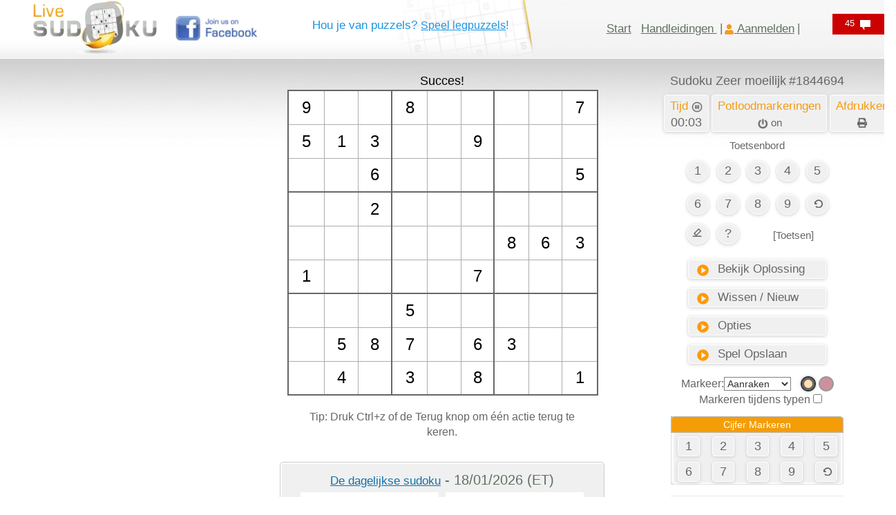

--- FILE ---
content_type: text/html; charset=UTF-8
request_url: https://www.livesudoku.com/nl/sudoku/evil/1844694
body_size: 73189
content:
<!DOCTYPE html>
<html lang="nl" dir="ltr"  xmlns="http://www.w3.org/1999/xhtml">
<meta name="keywords" content="Sudoku"/>
<meta name="viewport" content="width=device-width, initial-scale=1"/>
<title>Sudoku Evil Online #1844694 - Live Sudoku</title>
<meta name="description" content="Duivelse Sudoku Evil nummer 1844694. Deze zeer moeilijke Sudoku oplossen is enkel mogelijk voor de Sudoku Expert. Overloop eerst onze Sudoku uitleg." />
<meta property="og:title" content="Sudoku Evil Online #1844694 - Live Sudoku" />
<meta property="og:type" content="website" />
<meta property="og:url" content="https://www.livesudoku.com/nl/sudoku/evil/1844694" />
<meta property="og:image" content="https://www.livesudoku.com/printable/evil-sudoku-1844694.jpg" />
<meta property="og:site_name" content="Live Sudoku" />
<meta property="og:description" content="Duivelse Sudoku Evil nummer 1844694. Deze zeer moeilijke Sudoku oplossen is enkel mogelijk voor de Sudoku Expert. Overloop eerst onze Sudoku uitleg." />
<meta property="fb:admins" content="628029191" />
<link rel="shortcut icon" href="https://www.livesudoku.com/favicon.ico">
<style>html{font-family:sans-serif;-ms-text-size-adjust:100%;-webkit-text-size-adjust:100%}article,aside,details,figcaption,figure,footer,header,hgroup,main,menu,nav,section,summary{display:block}audio,canvas,progress,video{display:inline-block;vertical-align:baseline}[hidden],template{display:none}a:active,a:hover{outline:0}b,optgroup,strong{font-weight:700}h1{margin:.67em 0}mark{background:#ff0;color:#000}img{border:0;vertical-align:middle}svg:not(:root){overflow:hidden}hr{-webkit-box-sizing:content-box;-moz-box-sizing:content-box;box-sizing:content-box;height:0;margin-top:20px;margin-bottom:20px;border:0;border-top:1px solid #eee}code,kbd,pre,samp{font-size:1em}button,input,optgroup,select,textarea{color:inherit;font:inherit;margin:0}button{overflow:visible}button,select{text-transform:none}button,html input[type=button],input[type=reset],input[type=submit]{-webkit-appearance:button;cursor:pointer}button::-moz-focus-inner,input::-moz-focus-inner{border:0;padding:0}input{line-height:normal}input[type=checkbox],input[type=radio]{-webkit-box-sizing:border-box;-moz-box-sizing:border-box;box-sizing:border-box;padding:0;margin:4px 0 0;line-height:normal}textarea{overflow:auto}td,th{padding:0}/*! Source: https://github.com/h5bp/html5-boilerplate/blob/master/src/css/main.css */@media print{*,:after,:before{color:#000!important;text-shadow:none!important;background:0 0!important;-webkit-box-shadow:none!important;box-shadow:none!important}a,a:visited{text-decoration:underline}a[href]:after{content:" (" attr(href) ")"}a[href^="#"]:after,a[href^="javascript:"]:after{content:""}thead{display:table-header-group}img,tr{page-break-inside:avoid}img{max-width:100%!important}h2,h3,p{orphans:3;widows:3}h2,h3{page-break-after:avoid}.table{border-collapse:collapse!important}.table td,.table th{background-color:#fff!important}}*,:after,:before{-webkit-box-sizing:border-box;-moz-box-sizing:border-box;box-sizing:border-box}html{font-size:10px;-webkit-tap-highlight-color:transparent}body{margin:0;font-family:"Helvetica Neue",Helvetica,Arial,sans-serif;font-size:14px;line-height:1.42857143;color:#333;background-color:#fff}button,input,select,textarea{font-family:inherit;font-size:inherit;line-height:inherit}a{background-color:transparent;color:#337ab7;text-decoration:none}a:focus,a:hover{color:#23527c;text-decoration:underline}a:focus{outline:-webkit-focus-ring-color auto 5px;outline-offset:-2px}.img-responsive{display:block;max-width:100%;height:auto}.sr-only{position:absolute;width:1px;height:1px;padding:0;margin:-1px;overflow:hidden;clip:rect(0,0,0,0);border:0}.h1,.h2,.h3,.h4,.h5,.h6,h1,h2,h3,h4,h5,h6{font-family:inherit;font-weight:500;line-height:1.1;color:inherit}.h1,.h2,.h3,h1,h2,h3{margin-top:20px;margin-bottom:10px}.h4,.h5,.h6,h4,h5,h6{margin-top:10px;margin-bottom:10px}.h1,h1{font-size:36px}.h2,h2{font-size:30px}.h3,h3{font-size:24px}.h4,h4{font-size:18px}.h6,h6{font-size:12px}p{margin:0 0 10px}.mark,mark{padding:.2em;background-color:#fcf8e3}.text-left{text-align:left}.text-right{text-align:right}.text-center{text-align:center}.text-success{color:#3c763d}a.text-success:focus,a.text-success:hover{color:#2b542c}ol,ul{margin-top:0;margin-bottom:10px}.list-unstyled{padding-left:0;list-style:none}.list-inline{padding-left:0;list-style:none;margin-left:-5px}.list-inline>li{display:inline-block;padding-right:5px;padding-left:5px}code,kbd,pre,samp{font-family:Menlo,Monaco,Consolas,"Courier New",monospace}code{padding:2px 4px;font-size:90%;color:#c7254e;background-color:#f9f2f4;border-radius:4px}.container{padding-right:15px;padding-left:15px;margin-right:auto;margin-left:auto}@media (min-width:768px){.container{width:750px}}@media (min-width:992px){.container{width:95%}}@media (min-width:1200px){.container{width:95%;}}.row{margin-right:-15px;margin-left:-15px}.col-lg-1,.col-lg-10,.col-lg-11,.col-lg-12,.col-lg-2,.col-lg-3,.col-lg-4,.col-lg-5,.col-lg-6,.col-lg-7,.col-lg-8,.col-lg-9,.col-md-1,.col-md-10,.col-md-11,.col-md-12,.col-md-2,.col-md-3,.col-md-4,.col-md-5,.col-md-6,.col-md-7,.col-md-8,.col-md-9,.col-sm-1,.col-sm-10,.col-sm-11,.col-sm-12,.col-sm-2,.col-sm-3,.col-sm-4,.col-sm-5,.col-sm-6,.col-sm-7,.col-sm-8,.col-sm-9,.col-xs-1,.col-xs-10,.col-xs-11,.col-xs-12,.col-xs-2,.col-xs-3,.col-xs-4,.col-xs-5,.col-xs-6,.col-xs-7,.col-xs-8,.col-xs-9{position:relative;min-height:1px;padding-right:15px;padding-left:15px}.col-xs-1,.col-xs-10,.col-xs-11,.col-xs-12,.col-xs-2,.col-xs-3,.col-xs-4,.col-xs-5,.col-xs-6,.col-xs-7,.col-xs-8,.col-xs-9{float:left}.col-xs-12{width:100%}.col-xs-11{width:91.66666667%}.col-xs-8{width:66.66666667%}.col-xs-6{width:50%}.col-xs-5{width:41.66666667%}.col-xs-4{width:33.33333333%}.col-xs-3{width:25%}.col-xs-1{width:8.33333333%}@media (min-width:768px){.col-sm-1,.col-sm-10,.col-sm-11,.col-sm-12,.col-sm-2,.col-sm-3,.col-sm-4,.col-sm-5,.col-sm-6,.col-sm-7,.col-sm-8,.col-sm-9{float:left}.col-sm-12{width:100%}.col-sm-9{width:75%}.col-sm-8{width:66.66666667%}.col-sm-6{width:50%}.col-sm-4{width:33.33333333%}.col-sm-3{width:25%}.col-sm-2{width:16.66666667%}.col-sm-1{width:8.33333333%}}@media (min-width:992px){.col-md-1,.col-md-10,.col-md-11,.col-md-12,.col-md-2,.col-md-3,.col-md-4,.col-md-5,.col-md-6,.col-md-7,.col-md-8,.col-md-9{float:left}.col-md-12{width:100%}.col-md-10{width:83.33333333%}.col-md-9{width:75%}.col-md-8{width:66.66666667%}.col-md-7{width:58.33333333%}.col-md-6{width:50%}.col-md-5{width:41.66666667%}.col-md-4{width:33.33333333%}.col-md-3{width:25%}.col-md-2{width:16.66666667%}.col-md-1{width:8.33333333%}}@media (min-width:1200px){.col-lg-1,.col-lg-10,.col-lg-11,.col-lg-12,.col-lg-2,.col-lg-3,.col-lg-4,.col-lg-5,.col-lg-6,.col-lg-7,.col-lg-8,.col-lg-9{float:left}.col-lg-12{width:100%}.col-lg-8{width:66.66666667%}.col-lg-7{width:58.33333333%}.col-lg-5{width:41.66666667%}.col-lg-4{width:33.33333333%}}table{border-collapse:collapse;border-spacing:0;background-color:transparent}table td[class*=col-],table th[class*=col-]{position:static;display:table-cell;float:none}caption{padding-top:8px;padding-bottom:8px;color:#777;text-align:left}th{text-align:left}.table{width:100%;max-width:100%;margin-bottom:20px}.table>tbody>tr>td,.table>tbody>tr>th,.table>tfoot>tr>td,.table>tfoot>tr>th,.table>thead>tr>td,.table>thead>tr>th{padding:8px;line-height:1.42857143;vertical-align:top;border-top:1px solid #ddd}.table>thead>tr>th{vertical-align:bottom;border-bottom:2px solid #ddd}.table>caption+thead>tr:first-child>td,.table>caption+thead>tr:first-child>th,.table>colgroup+thead>tr:first-child>td,.table>colgroup+thead>tr:first-child>th,.table>thead:first-child>tr:first-child>td,.table>thead:first-child>tr:first-child>th{border-top:0}.table>tbody+tbody{border-top:2px solid #ddd}.table .table{background-color:#fff}.table-striped>tbody>tr:nth-of-type(odd){background-color:#f9f9f9}.table>tbody>tr.active>td,.table>tbody>tr.active>th,.table>tbody>tr>td.active,.table>tbody>tr>th.active,.table>tfoot>tr.active>td,.table>tfoot>tr.active>th,.table>tfoot>tr>td.active,.table>tfoot>tr>th.active,.table>thead>tr.active>td,.table>thead>tr.active>th,.table>thead>tr>td.active,.table>thead>tr>th.active{background-color:#f5f5f5}.table>tbody>tr.success>td,.table>tbody>tr.success>th,.table>tbody>tr>td.success,.table>tbody>tr>th.success,.table>tfoot>tr.success>td,.table>tfoot>tr.success>th,.table>tfoot>tr>td.success,.table>tfoot>tr>th.success,.table>thead>tr.success>td,.table>thead>tr.success>th,.table>thead>tr>td.success,.table>thead>tr>th.success{background-color:#dff0d8}.table>tbody>tr.info>td,.table>tbody>tr.info>th,.table>tbody>tr>td.info,.table>tbody>tr>th.info,.table>tfoot>tr.info>td,.table>tfoot>tr.info>th,.table>tfoot>tr>td.info,.table>tfoot>tr>th.info,.table>thead>tr.info>td,.table>thead>tr.info>th,.table>thead>tr>td.info,.table>thead>tr>th.info{background-color:#d9edf7}.table>tbody>tr.warning>td,.table>tbody>tr.warning>th,.table>tbody>tr>td.warning,.table>tbody>tr>th.warning,.table>tfoot>tr.warning>td,.table>tfoot>tr.warning>th,.table>tfoot>tr>td.warning,.table>tfoot>tr>th.warning,.table>thead>tr.warning>td,.table>thead>tr.warning>th,.table>thead>tr>td.warning,.table>thead>tr>th.warning{background-color:#fcf8e3}.table-responsive{min-height:.01%;overflow-x:auto}@media screen and (max-width:767px){.table-responsive{width:100%;margin-bottom:15px;overflow-y:hidden;-ms-overflow-style:-ms-autohiding-scrollbar;border:1px solid #ddd}.table-responsive>.table{margin-bottom:0}.table-responsive>.table>tbody>tr>td,.table-responsive>.table>tbody>tr>th,.table-responsive>.table>tfoot>tr>td,.table-responsive>.table>tfoot>tr>th,.table-responsive>.table>thead>tr>td,.table-responsive>.table>thead>tr>th{white-space:nowrap}}fieldset{min-width:0;padding:0;margin:0;border:0}label{display:inline-block;max-width:100%;margin-bottom:5px;font-weight:700}fieldset[disabled] input[type=checkbox],fieldset[disabled] input[type=radio],input[type=checkbox].disabled,input[type=checkbox][disabled],input[type=radio].disabled,input[type=radio][disabled]{cursor:not-allowed}select[multiple],select[size]{height:auto}input[type=checkbox]:focus,input[type=file]:focus,input[type=radio]:focus{outline:-webkit-focus-ring-color auto 5px;outline-offset:-2px}.form-control{display:block;width:100%;height:34px;padding:6px 12px;font-size:14px;line-height:1.42857143;color:#555;background-color:#fff;background-image:none;border:1px solid #ccc;border-radius:4px;-webkit-box-shadow:inset 0 1px 1px rgba(0,0,0,.075);box-shadow:inset 0 1px 1px rgba(0,0,0,.075);-webkit-transition:border-color .15s ease-in-out,-webkit-box-shadow .15s ease-in-out;-o-transition:border-color .15s ease-in-out,box-shadow .15s ease-in-out;transition:border-color .15s ease-in-out,box-shadow .15s ease-in-out}.form-control:focus{border-color:#66afe9;outline:0;-webkit-box-shadow:inset 0 1px 1px rgba(0,0,0,.075),0 0 8px rgba(102,175,233,.6);box-shadow:inset 0 1px 1px rgba(0,0,0,.075),0 0 8px rgba(102,175,233,.6)}.form-control::-moz-placeholder{color:#999;opacity:1}.form-control:-ms-input-placeholder{color:#999}.form-control::-webkit-input-placeholder{color:#999}.form-control::-ms-expand{background-color:transparent;border:0}.form-control[disabled],.form-control[readonly],fieldset[disabled] .form-control{background-color:#eee;opacity:1}textarea.form-control{height:auto}.form-group{margin-bottom:15px}.checkbox,.radio{position:relative;display:block;margin-top:10px;margin-bottom:10px}.checkbox.disabled label,.radio.disabled label,fieldset[disabled] .checkbox label,fieldset[disabled] .radio label{cursor:not-allowed}.checkbox label,.radio label{min-height:20px;padding-left:20px;margin-bottom:0;font-weight:400;cursor:pointer}.checkbox input[type=checkbox],.checkbox-inline input[type=checkbox],.radio input[type=radio],.radio-inline input[type=radio]{position:absolute;margin-left:-20px}.checkbox+.checkbox,.radio+.radio{margin-top:-5px}.checkbox-inline,.radio-inline{position:relative;display:inline-block;padding-left:20px;margin-bottom:0;font-weight:400;vertical-align:middle;cursor:pointer}.checkbox-inline.disabled,.radio-inline.disabled,fieldset[disabled] .checkbox-inline,fieldset[disabled] .radio-inline{cursor:not-allowed}.checkbox-inline+.checkbox-inline,.radio-inline+.radio-inline{margin-top:0;margin-left:10px}.input-lg{height:46px;padding:10px 16px;font-size:18px;line-height:1.3333333;border-radius:6px}select.input-lg{height:46px;line-height:46px}select[multiple].input-lg,textarea.input-lg{height:auto}.form-group-lg .form-control{height:46px;padding:10px 16px;font-size:18px;line-height:1.3333333;border-radius:6px}.form-group-lg select.form-control{height:46px;line-height:46px}.form-group-lg select[multiple].form-control,.form-group-lg textarea.form-control{height:auto}.has-success .checkbox,.has-success .checkbox-inline,.has-success .control-label,.has-success .help-block,.has-success .radio,.has-success .radio-inline,.has-success.checkbox label,.has-success.checkbox-inline label,.has-success.radio label,.has-success.radio-inline label{color:#3c763d}.has-success .form-control{border-color:#3c763d;-webkit-box-shadow:inset 0 1px 1px rgba(0,0,0,.075);box-shadow:inset 0 1px 1px rgba(0,0,0,.075)}.has-success .form-control:focus{border-color:#2b542c;-webkit-box-shadow:inset 0 1px 1px rgba(0,0,0,.075),0 0 6px #67b168;box-shadow:inset 0 1px 1px rgba(0,0,0,.075),0 0 6px #67b168}.has-warning .checkbox,.has-warning .checkbox-inline,.has-warning .control-label,.has-warning .help-block,.has-warning .radio,.has-warning .radio-inline,.has-warning.checkbox label,.has-warning.checkbox-inline label,.has-warning.radio label,.has-warning.radio-inline label{color:#8a6d3b}.has-warning .form-control{border-color:#8a6d3b;-webkit-box-shadow:inset 0 1px 1px rgba(0,0,0,.075);box-shadow:inset 0 1px 1px rgba(0,0,0,.075)}.has-warning .form-control:focus{border-color:#66512c;-webkit-box-shadow:inset 0 1px 1px rgba(0,0,0,.075),0 0 6px #c0a16b;box-shadow:inset 0 1px 1px rgba(0,0,0,.075),0 0 6px #c0a16b}.has-error .checkbox,.has-error .checkbox-inline,.has-error .control-label,.has-error .help-block,.has-error .radio,.has-error .radio-inline,.has-error.checkbox label,.has-error.checkbox-inline label,.has-error.radio label,.has-error.radio-inline label{color:#a94442}.has-error .form-control{border-color:#a94442;-webkit-box-shadow:inset 0 1px 1px rgba(0,0,0,.075);box-shadow:inset 0 1px 1px rgba(0,0,0,.075)}.has-error .form-control:focus{border-color:#843534;-webkit-box-shadow:inset 0 1px 1px rgba(0,0,0,.075),0 0 6px #ce8483;box-shadow:inset 0 1px 1px rgba(0,0,0,.075),0 0 6px #ce8483}.help-block{display:block;margin-top:5px;margin-bottom:10px;color:#737373}@media (min-width:768px){.form-inline .form-group{display:inline-block;margin-bottom:0;vertical-align:middle}.form-inline .form-control{display:inline-block;width:auto;vertical-align:middle}.form-inline .input-group{display:inline-table;vertical-align:middle}.form-inline .input-group .form-control,.form-inline .input-group .input-group-addon,.form-inline .input-group .input-group-btn{width:auto}.form-inline .input-group>.form-control{width:100%}.form-inline .control-label{margin-bottom:0;vertical-align:middle}.form-inline .checkbox,.form-inline .radio{display:inline-block;margin-top:0;margin-bottom:0;vertical-align:middle}.form-inline .checkbox label,.form-inline .radio label{padding-left:0}.form-inline .checkbox input[type=checkbox],.form-inline .radio input[type=radio]{position:relative;margin-left:0}}.btn{display:inline-block;margin-bottom:0;font-weight:400;text-align:center;white-space:nowrap;vertical-align:middle;-ms-touch-action:manipulation;touch-action:manipulation;cursor:pointer;background-image:none;border:1px solid transparent;padding:6px 12px;font-size:14px;line-height:1.42857143;border-radius:4px;-webkit-user-select:none;-moz-user-select:none;-ms-user-select:none;user-select:none}.btn.active.focus,.btn.active:focus,.btn.focus,.btn:active.focus,.btn:active:focus,.btn:focus{outline:-webkit-focus-ring-color auto 5px;outline-offset:-2px}.btn.focus,.btn:focus,.btn:hover{color:#333;text-decoration:none}.btn.active,.btn:active{background-image:none;outline:0;-webkit-box-shadow:inset 0 3px 5px rgba(0,0,0,.125);box-shadow:inset 0 3px 5px rgba(0,0,0,.125)}.btn.disabled,.btn[disabled],fieldset[disabled] .btn{cursor:not-allowed;opacity:.65;-webkit-box-shadow:none;box-shadow:none}a.btn.disabled,fieldset[disabled] a.btn{pointer-events:none}.btn-default{color:#333;background-color:#fff;border-color:#ccc}.btn-default.focus,.btn-default:focus{color:#333;background-color:#e6e6e6;border-color:#8c8c8c}.btn-default:hover{color:#333;background-color:#e6e6e6;border-color:#adadad}.btn-default.active,.btn-default:active,.open>.dropdown-toggle.btn-default{color:#333;background-color:#e6e6e6;background-image:none;border-color:#adadad}.btn-default.active.focus,.btn-default.active:focus,.btn-default.active:hover,.btn-default:active.focus,.btn-default:active:focus,.btn-default:active:hover,.open>.dropdown-toggle.btn-default.focus,.open>.dropdown-toggle.btn-default:focus,.open>.dropdown-toggle.btn-default:hover{color:#333;background-color:#d4d4d4;border-color:#8c8c8c}.btn-default.disabled.focus,.btn-default.disabled:focus,.btn-default.disabled:hover,.btn-default[disabled].focus,.btn-default[disabled]:focus,.btn-default[disabled]:hover,fieldset[disabled] .btn-default.focus,fieldset[disabled] .btn-default:focus,fieldset[disabled] .btn-default:hover{background-color:#fff;border-color:#ccc}.btn-success{color:#fff;background-color:#5cb85c;border-color:#4cae4c}.btn-success.focus,.btn-success:focus{color:#fff;background-color:#449d44;border-color:#255625}.btn-success:hover{color:#fff;background-color:#449d44;border-color:#398439}.btn-success.active,.btn-success:active,.open>.dropdown-toggle.btn-success{color:#fff;background-color:#449d44;background-image:none;border-color:#398439}.btn-success.active.focus,.btn-success.active:focus,.btn-success.active:hover,.btn-success:active.focus,.btn-success:active:focus,.btn-success:active:hover,.open>.dropdown-toggle.btn-success.focus,.open>.dropdown-toggle.btn-success:focus,.open>.dropdown-toggle.btn-success:hover{color:#fff;background-color:#398439;border-color:#255625}.btn-success.disabled.focus,.btn-success.disabled:focus,.btn-success.disabled:hover,.btn-success[disabled].focus,.btn-success[disabled]:focus,.btn-success[disabled]:hover,fieldset[disabled] .btn-success.focus,fieldset[disabled] .btn-success:focus,fieldset[disabled] .btn-success:hover{background-color:#5cb85c;border-color:#4cae4c}.btn-info{color:#fff;background-color:#5bc0de;border-color:#46b8da}.btn-info.focus,.btn-info:focus{color:#fff;background-color:#31b0d5;border-color:#1b6d85}.btn-info:hover{color:#fff;background-color:#31b0d5;border-color:#269abc}.btn-info.active,.btn-info:active,.open>.dropdown-toggle.btn-info{color:#fff;background-color:#31b0d5;background-image:none;border-color:#269abc}.btn-info.active.focus,.btn-info.active:focus,.btn-info.active:hover,.btn-info:active.focus,.btn-info:active:focus,.btn-info:active:hover,.open>.dropdown-toggle.btn-info.focus,.open>.dropdown-toggle.btn-info:focus,.open>.dropdown-toggle.btn-info:hover{color:#fff;background-color:#269abc;border-color:#1b6d85}.btn-info.disabled.focus,.btn-info.disabled:focus,.btn-info.disabled:hover,.btn-info[disabled].focus,.btn-info[disabled]:focus,.btn-info[disabled]:hover,fieldset[disabled] .btn-info.focus,fieldset[disabled] .btn-info:focus,fieldset[disabled] .btn-info:hover{background-color:#5bc0de;border-color:#46b8da}.btn-warning{color:#fff;background-color:#f0ad4e;border-color:#eea236}.btn-warning.focus,.btn-warning:focus{color:#fff;background-color:#ec971f;border-color:#985f0d}.btn-warning:hover{color:#fff;background-color:#ec971f;border-color:#d58512}.btn-warning.active,.btn-warning:active,.open>.dropdown-toggle.btn-warning{color:#fff;background-color:#ec971f;background-image:none;border-color:#d58512}.btn-warning.active.focus,.btn-warning.active:focus,.btn-warning.active:hover,.btn-warning:active.focus,.btn-warning:active:focus,.btn-warning:active:hover,.open>.dropdown-toggle.btn-warning.focus,.open>.dropdown-toggle.btn-warning:focus,.open>.dropdown-toggle.btn-warning:hover{color:#fff;background-color:#d58512;border-color:#985f0d}.btn-warning.disabled.focus,.btn-warning.disabled:focus,.btn-warning.disabled:hover,.btn-warning[disabled].focus,.btn-warning[disabled]:focus,.btn-warning[disabled]:hover,fieldset[disabled] .btn-warning.focus,fieldset[disabled] .btn-warning:focus,fieldset[disabled] .btn-warning:hover{background-color:#f0ad4e;border-color:#eea236}.btn-link{font-weight:400;color:#337ab7;border-radius:0}.btn-link,.btn-link.active,.btn-link:active,.btn-link[disabled],fieldset[disabled] .btn-link{background-color:transparent;-webkit-box-shadow:none;box-shadow:none}.btn-link,.btn-link:active,.btn-link:focus,.btn-link:hover{border-color:transparent}.btn-link:focus,.btn-link:hover{color:#23527c;text-decoration:underline;background-color:transparent}.btn-lg{padding:10px 16px;font-size:18px;line-height:1.3333333;border-radius:6px}.btn-block{display:block;width:100%}.btn-block+.btn-block{margin-top:5px}input[type=button].btn-block,input[type=reset].btn-block,input[type=submit].btn-block{width:100%}.nav{padding-left:0;margin-bottom:0;list-style:none}.nav>li{position:relative;display:block}.nav>li>a{position:relative;display:block;padding:10px 15px}.nav>li>a:focus,.nav>li>a:hover{text-decoration:none;background-color:#eee}.nav>li.disabled>a{color:#777}.nav>li.disabled>a:focus,.nav>li.disabled>a:hover{color:#777;text-decoration:none;cursor:not-allowed;background-color:transparent}.nav .open>a,.nav .open>a:focus,.nav .open>a:hover{background-color:#eee;border-color:#337ab7}.nav>li>a>img{max-width:none}.alert{padding:15px;margin-bottom:20px;border:1px solid transparent;border-radius:4px}.alert h4{margin-top:0;color:inherit}.alert .alert-link{font-weight:700}.alert>p,.alert>ul{margin-bottom:0}.alert>p+p{margin-top:5px}.alert-success{color:#3c763d;background-color:#dff0d8;border-color:#d6e9c6}.alert-success hr{border-top-color:#c9e2b3}.alert-success .alert-link{color:#2b542c}.alert-info{color:#31708f;background-color:#d9edf7;border-color:#bce8f1}.alert-info hr{border-top-color:#a6e1ec}.alert-info .alert-link{color:#245269}.alert-warning{color:#8a6d3b;background-color:#fcf8e3;border-color:#faebcc}.alert-warning hr{border-top-color:#f7e1b5}.alert-warning .alert-link{color:#66512c}.media{margin-top:15px}.media:first-child{margin-top:0}.media,.media-body{overflow:hidden;zoom:1}.media-body{width:10000px}.media-object{display:block}.media-right,.media>.pull-right{padding-left:10px}.media-left,.media>.pull-left{padding-right:10px}.media-body,.media-left,.media-right{display:table-cell;vertical-align:top}.clearfix:after,.clearfix:before,.container-fluid:after,.container-fluid:before,.container:after,.container:before,.dl-horizontal dd:after,.dl-horizontal dd:before,.form-horizontal .form-group:after,.form-horizontal .form-group:before,.nav:after,.nav:before,.navbar-collapse:after,.navbar-collapse:before,.navbar-header:after,.navbar-header:before,.navbar:after,.navbar:before,.pager:after,.pager:before,.row:after,.row:before{display:table;content:" "}.clearfix:after,.container-fluid:after,.container:after,.dl-horizontal dd:after,.form-horizontal .form-group:after,.nav:after,.navbar-collapse:after,.navbar-header:after,.navbar:after,.pager:after,.row:after{clear:both}.pull-right{float:right!important}.pull-left{float:left!important}.hide{display:none!important}.show{display:block!important}.text-hide{font:0/0 a;color:transparent;text-shadow:none;background-color:transparent;border:0}.hidden{display:none!important}@-ms-viewport{width:device-width}.visible-lg,.visible-md,.visible-sm,.visible-xs{display:none!important}@media (max-width:767px){.visible-xs{display:block!important}table.visible-xs{display:table!important}tr.visible-xs{display:table-row!important}td.visible-xs,th.visible-xs{display:table-cell!important}}@media (min-width:768px) and (max-width:991px){.visible-sm{display:block!important}table.visible-sm{display:table!important}tr.visible-sm{display:table-row!important}td.visible-sm,th.visible-sm{display:table-cell!important}.hidden-sm{display:none!important}}@media (max-width:767px){.hidden-xs{display:none!important}}@media (min-width:992px) and (max-width:1199px){.hidden-md{display:none!important}}@media (min-width:1200px){.hidden-lg{display:none!important}}

@media (min-width: 1400px) {
  .container {
    width: 1220px;
  }
}


@
</style><style>.nouserselect{-webkit-user-select:none;-khtml-user-select:none;-moz-user-select:none;-o-user-select:none;user-select:none;-ms-user-select:none}h1{font-size:24px}.maintab{width:980px}.fixedcell{font-size:24px}.varcell{font-size:24px}.cellnormal{height:49px;text-align:center;vertical-align:middle;background-color:transparent;cursor:pointer}@media (max-width:768px){.cellnormal{height:40px;text-align:center;vertical-align:middle;background-color:transparent;cursor:pointer}}.pencilmarkscell{letter-spacing:5px;line-height:13px}@media (max-width:768px){.pencilmarkscell{letter-spacing:4px;line-height:12px}}.mobile-hide{display:inline !important;}.mobile-show{display:none}.topgridmsg{height:25px;font-size:18px;color:#000}@media (max-width:460px){.mobileline1{line-height:1}.topgridmsg{height:25px;font-size:16px;color:#000}#logo{padding-top:0}.mobile-hide{display:none !important;}.mobile-show{display:inline}.pencilmarkscell{letter-spacing:3px;line-height:11px}}@media (max-width:380px){.pencilmarkscell{letter-spacing:1px;line-height:11px}.cellnormal{height:38px;text-align:center;vertical-align:middle;background-color:transparent;cursor:pointer}.fixedcell{font-size:22px}.varcell{font-size:22px}}@media (max-width:345px){.cellnormal{height:32px;text-align:center;vertical-align:middle;background-color:transparent;cursor:pointer}.pencilmarkscell{letter-spacing:1px;line-height:9px}.hintnumber{font-size:12px}}.hintnumber{color:green;font-size:14px;font-family:'Courier New',monospace;background-color:transparent}.hintblank{color:#00f;font-size:14px;font-family:'Courier New',monospace;background-color:transparent}.smalliconimg{width:30px;height:25px}.indexfametoptd{height:38px;text-align:center;font-size:22px;color:#666;background-repeat:no-repeat}.indexfameweektd1{height:38px;font-size:18px;color:#666;background-color:#f6f6f6;background-repeat:no-repeat}.indexfamemonthtd1{height:38px;font-size:18px;color:#666;background-color:#e3e3e3;background-repeat:no-repeat}.indexfamealltd1{height:38px;font-size:18px;color:#666;background-color:#d8d5d5;background-repeat:no-repeat}.indexfameweektd2{height:28px;font-size:18px;color:#666;background-color:#f6f6f6;background-repeat:no-repeat}.indexfamemonthtd2{height:28px;font-size:18px;color:#666;background-color:#e3e3e3;background-repeat:no-repeat}.indexfamealltd2{height:28px;font-size:18px;color:#666;background-color:#d8d5d5;background-repeat:no-repeat}.indexfameweektd3{height:28px;font-size:18px;color:#f59c10;background-color:#f6f6f6;background-repeat:no-repeat}.indexfamemonthtd3{height:28px;font-size:18px;color:#f59c10;background-color:#e3e3e3;background-repeat:no-repeat}.indexfamealltd3{height:28px;font-size:18px;color:#f59c10;background-color:#d8d5d5;background-repeat:no-repeat}.indexsingleboxopttd{padding-left:57px;text-align:left;width:130px;height:33px;background-image:url(https://www.livesudoku.com/artwork/singleboxbutton.png);background-repeat:no-repeat;cursor:pointer}.indexsingleboxopttdrtl{padding-right:57px;text-align:right;width:130px;height:33px;background-image:url(https://www.livesudoku.com/artwork/singleboxbuttonrtl.png);background-repeat:no-repeat;cursor:pointer}.indexmultiboxopttd{text-align:center;width:184px;height:33px;background-image:url(https://www.livesudoku.com/artwork/multiboxbutton.png);background-repeat:no-repeat;cursor:pointer}.oppcellnormal{width:22px;height:22px;text-align:center;vertical-align:middle;background-color:#fff}.largegreytext{color:#666;font-size:23px}.boldlargegreytext{color:#666;font-size:23px;font-weight:700}.largeorangetext{color:#f59c10;font-size:23px}.boldlargeorangetext{color:#f59c10;font-size:23px;font-weight:700}.clicklargegreytext{color:#666;font-size:23px}.clicklargegreytext:hover{color:#f59c10}.normalgreytext{color:#666;font-size:18px}.boldnormalgreytext{color:#666;font-size:18px;font-weight:700}.normalorangetext{color:#f59c10;font-size:18px}.boldnormalorangetext{color:#f59c10;font-size:18px;font-weight:700}.clicknormalgreytext{color:#666;font-size:18px;cursor:pointer}.clicknormalgreytext:hover{color:#f59c10}.smallgreytext{color:#666;font-size:16px}.smallorangetext{color:#f59c10;font-size:16px}.clicksmallgreytext{color:#666;font-size:16px;cursor:pointer}.clicksmallgreytext:hover{color:#f59c10}.clicksmallorangetext{color:#f59c10;font-size:16px;cursor:pointer}.clicksmallorangetext:hover{color:#666}.clicknormalorangetext{color:#f59c10;font-size:18px}.clicknormalorangetext:hover{color:#666}.margin0{margin:0}.toplink{color:#f59c10;font-weight:400;text-decoration:underline;cursor:pointer}.toplink:hover{color:#666}a.toplink:link{color:#f59c10;font-weight:400;text-decoration:underline}a.toplink:visited{color:#f59c10;font-weight:400;text-decoration:underline}a.toplink:hover{color:#666;text-decoration:underline}a.orangelink:link{font-size:18px;color:#f59c10;font-weight:400;text-decoration:underline}a.orangelink:visited{font-size:18px;color:#f59c10;font-weight:400;text-decoration:underline}a.orangelink:hover{font-size:18px;color:#666;text-decoration:underline}a.toplinkflag:link{color:#000;font-weight:400;text-decoration:none}a.toplinkflag:visited{color:#000;font-weight:400;text-decoration:none}a.toplinkflag:hover{color:#666;text-decoration:underline}.flagimg{border:1px solid #000;width:25px;height:13px}a.userlink:link{color:#666;font-weight:400;text-decoration:none}a.userlink:visited{color:#666;font-weight:400;text-decoration:none}a.userlink:hover{color:#f59c10;text-decoration:underline}.optionstdtextltr{width:220px;text-align:left;height:26px}.optionstdtextwideltr{width:270px;text-align:left;height:26px}.optionstdtextrtl{width:200px;text-align:right;height:26px}.optionsradio{height:20px;width:20px}.optionstdopt{text-align:left}.optionyes{border:2px solid #f59c10;color:#666;font-size:18px;display:inline;cursor:pointer}.optionno{border:2px solid #eee;color:#666;font-size:18px;display:inline;cursor:pointer}.optionnowhite{border:1px solid #666;color:#666;font-size:18px;display:inline;cursor:pointer}a.indexfootlink:link{color:#878786;font-weight:400;text-decoration:none}a.indexfootlink:visited{color:#878786;font-weight:400;text-decoration:none}a.indexfootlink:hover{color:#878786;text-decoration:underline}a.indexfootlink2:link{color:#000;font-weight:400;text-decoration:underline}a.indexfootlink2:visited{color:#000;font-weight:400;text-decoration:underline}a.indexfootlink2:hover{color:#e62a38;text-decoration:underline}.norminput{font-size:18px;font-family:arial}a.feat:link{color:#666;font-weight:400;text-decoration:none;font-size:18px}a.feat:visited{color:#666;font-weight:400;text-decoration:none;font-size:18px}a.feat:hover{color:#f59c10;text-decoration:none}.footerdiv{font-size:16px;color:#878786;text-align:center}a.indexplaysinglelink:link{color:#666;font-weight:400;text-decoration:none;font-size:18px}a.indexplaysinglelink:visited{color:#666;font-weight:400;text-decoration:none;font-size:18px}a.indexplaysinglelink:hover{color:#f59c10;text-decoration:none}a.indexplaymultilink:link{color:#666;font-weight:400;text-decoration:none;font-size:18px}a.indexplaymultilink:visited{color:#666;font-weight:400;text-decoration:none;font-size:18px}a.indexplaymultilink:hover{color:#f59c10;text-decoration:none}.avatarimg{width:150px;height:150px;border:2px solid #fff}.gametextbutton{background-repeat:no-repeat;width:250px;height:35px;color:#666;font-size:16px;cursor:pointer}.gametextbutton:hover{color:#f59c10}.gamebutton{font-size:18px}.keystd1{width:200px}.keystd2{width:400px}.gametdsep{line-height:15px;height:15px}.cellwithhint{line-height:13px;letter-spacing:5px}.gamehighlightbox{table-layout:fixed;width:250px;height:99px;background-repeat:no-repeat}.gamecolorbox{table-layout:fixed;width:250px;height:54px;background-repeat:no-repeat}.gamecolordiv{border:2px solid #666;height:30px;width:30px;cursor:pointer;text-align:center}.gamehighlighttd{width:42px;height:37px;background-repeat:no-repeat;background-position:center;color:#666;font-size:18px;cursor:pointer;text-align:center;vertical-align:middle}.gamehighlighttd:hover{color:#f59c10}.gametimerbox{height:50px;text-align:center;vertical-align:middle;background-repeat:no-repeat;color:#f59c10;font-size:18px}.gameiconbox{height:50px;cursor:pointer}.gameiconimg{width:36px;height:36px;border:0}.inputbutton{font-size:18px}.keypadtd{font-size:20px;height:40px;color:#000;background-repeat:no-repeat;background-position:center;text-align:center;color:#666;cursor:pointer}.keypadtd2{font-size:20px;height:19px;color:#000;background-repeat:no-repeat;background-position:center;text-align:center;color:#666;cursor:pointer}.winclosebutton{position:absolute;top:5px;left:2px;color:gray;cursor:pointer;width:20px;height:20px;font-weight:700}.winclosebutton:hover{position:absolute;top:5px;left:2px;color:#e62a38;cursor:pointer;width:20px;height:20px;font-weight:700}.gameprintwintd{color:#333;font-size:20px;cursor:pointer}.changelogtd{vertical-align:top;text-align:left}.jqmWindow{display:none;position:fixed;top:95px;left:50%;margin-left:-360px;width:740px;background-color:#fff;color:#333;border:4px solid #bfbfbf;padding:0;z-index:30000}.largejqmWindow{display:none;position:fixed;top:50%;left:50%;margin-left:-420px;margin-top:-315px;width:840px;background-color:#fff;color:#333;border:4px solid #bfbfbf;padding:0;z-index:30000;text-align:center}.smalljqmWindow{display:none;position:fixed;top:50%;left:50%;margin-left:-270px;margin-top:-215px;width:540px;background-color:#fff;color:#333;border:4px solid #bfbfbf;padding:0;z-index:30000;text-align:center}.jqmWindowMobile{display:none;position:fixed;top:95px;left:50%;margin-left:-155px;width:310px;background-color:#fff;color:#333;border:4px solid #bfbfbf;padding:0;z-index:30000}.largejqmWindowMobile{display:none;position:fixed;top:50%;left:50%;margin-left:-155px;margin-top:-315px;width:310x;background-color:#fff;color:#333;border:4px solid #bfbfbf;padding:0;z-index:30000;text-align:center}.mediumjqmWindowMobile{display:none;position:fixed;top:50%;left:50%;margin-left:-155px;margin-top:-215px;width:310px;background-color:#fff;color:#333;border:4px solid #bfbfbf;padding:0;z-index:30000;text-align:center}.smalljqmWindowMobile{display:none;position:fixed;top:50%;left:50%;margin-left:-155px;margin-top:-215px;width:310px;background-color:#fff;color:#333;border:4px solid #bfbfbf;padding:0;z-index:30000;text-align:center}.jqmOverlay{background-color:#000}* iframe.jqm{position:absolute;top:0;left:0;z-index:-1;width:expression(this.parentNode.offsetWidth+'px');height:expression(this.parentNode.offsetHeight+'px')}* html .jqmWindow{position:absolute;top:expression((document.documentElement.scrollTop || document.body.scrollTop) + Math.round(17 * (document.documentElement.offsetHeight || document.body.clientHeight) / 100) + 'px')}* html .smalljqmWindow{position:absolute;top:expression((document.documentElement.scrollTop || document.body.scrollTop) + Math.round(17 * (document.documentElement.offsetHeight || document.body.clientHeight) / 100) + 'px')}* html .largejqmWindow{position:absolute;top:expression((document.documentElement.scrollTop || document.body.scrollTop) + Math.round(17 * (document.documentElement.offsetHeight || document.body.clientHeight) / 100) + 'px')}#hintbox{position:absolute;top:0;background-color:#ffffe0;width:150px;padding:3px;border:1px solid #000;font:normal 12px Arial;line-height:18px;z-index:30001;border-right:3px solid #000;border-bottom:3px solid #000;visibility:hidden}.hintanchor{font-weight:400;color:#666;margin:3px 8px}.helpmenutopic{color:#444;font-size:19px;font-weight:700}.helpcheckboximg{width:15px;cursor:pointer;padding-left:0px;padding-right:0px}.helpimg{max-width:453px;height:auto;width:100%;border:0}.helpimg2{max-width:394px;height:auto;width:100%;border:0}.helpslidetable{border:0;width:760px}.helpslidelefttd{width:271px;vertical-align:top;padding-top:28px}.helpsliderighttd{width:469px;vertical-align:top;padding-top:14px}.helpslidelefttd2{width:341px;vertical-align:top;padding-top:28px}.helpsliderighttd2{width:399px;vertical-align:top;padding-top:14px}.paginationstyle{font-size:15px}.paginationstyle a{text-decoration:none;color:#666}.paginationstyle a.selected,.paginationstyle a:hover{color:#000}.paginationstyle a.disabled,.paginationstyle a.disabled:hover{color:#ccc;cursor:default}.paginationstyle a.imglinks{border:0;padding:0}.paginationstyle a.imglinks img{vertical-align:bottom;border:0}.paginationstyle a.imglinks a:hover{background:0 0}.paginationstyle .flatview a.selected,.paginationstyle .flatview a:hover{color:#000;background-color:#ff0}.checkspan{display:inline}.tur{color:#EB0006}.tub{color:#00f}.bg-statsplayrtl{width:22px;height:22px;background:url(https://www.livesudoku.com/artwork/css_sprites-min.png) -276px -301px}.bg-multisudoku{width:130px;height:155px;background:url(https://www.livesudoku.com/artwork/css_sprites-min.png) -10px -249px}.bg-singlesudoku{width:235px;height:219px;background:url(https://www.livesudoku.com/artwork/css_sprites-min.png) -10px -10px}.bg-singlesudokurtl{width:235px;height:219px;background:url(https://www.livesudoku.com/artwork/css_sprites-min.png) -265px -10px}.bg-facebooklogin{width:133px;height:32px;background:url(https://www.livesudoku.com/artwork/css_sprites-min.png) -160px -249px}.bg-flags_es{width:30px;height:16px;background:url(https://www.livesudoku.com/artwork/css_sprites-min.png) -363px -249px}.bg-flags_he{width:30px;height:16px;background:url(https://www.livesudoku.com/artwork/css_sprites-min.png) -413px -249px}.bg-flags_us{width:30px;height:16px;background:url(https://www.livesudoku.com/artwork/css_sprites-min.png) -463px -249px}.bg-learnicon{width:54px;height:54px;background:url(https://www.livesudoku.com/artwork/css_sprites-min.png) -160px -301px}.bg-multiicon{width:50px;height:56px;background:url(https://www.livesudoku.com/artwork/css_sprites-min.png) -10px -424px}.bg-singleicon{width:50px;height:56px;background:url(https://www.livesudoku.com/artwork/css_sprites-min.png) -80px -424px}.bg-statsplay{width:22px;height:22px;background:url(https://www.livesudoku.com/artwork/css_sprites-min.png) -234px -301px}.bg-statsicon{width:30px;height:25px;background:url(https://www.livesudoku.com/artwork/css_sprites-min.png) -313px -249px}.game-statsplayrtl{width:22px;height:22px;background:url(https://www.livesudoku.com/artwork/sudoku-game-sprite-min.png) -386px -174px}.game-gamebuttonrtl_250{width:250px;height:27px;background:url(https://www.livesudoku.com/artwork/sudoku-game-sprite-min.png) -280px -10px}.game-statsplay{width:22px;height:22px;background:url(https://www.livesudoku.com/artwork/sudoku-game-sprite-min.png) -507px -104px}.game-statsicon{width:30px;height:25px;background:url(https://www.livesudoku.com/artwork/sudoku-game-sprite-min.png) -336px -174px}.game-gameiconundo{width:36px;height:36px;background:url(https://www.livesudoku.com/artwork/sudoku-game-sprite-min.png) -451px -104px}.game-gameiconpause{width:36px;height:36px;background:url(https://www.livesudoku.com/artwork/sudoku-game-sprite-min.png) -280px -174px}.game-gametimebox{width:91px;height:50px;background:url(https://www.livesudoku.com/artwork/sudoku-game-sprite-min.png) -280px -104px}.game-gamebutton_250{width:250px;height:27px;background:url(https://www.livesudoku.com/artwork/sudoku-game-sprite-min.png) -280px -57px}.game-gameiconprint{width:40px;height:50px;background:url(https://www.livesudoku.com/artwork/sudoku-game-sprite-min.png) -391px -104px}.game-multisudoku{width:130px;height:155px;background:url(https://www.livesudoku.com/artwork/sudoku-game-sprite-min.png) -10px -129px}.game-gamehighlightbox_250{width:250px;height:99px;background:url(https://www.livesudoku.com/artwork/sudoku-game-sprite-min.png) -10px -10px}.btn-circle{height:30px;text-align:center;padding:6px 0;font-size:12px;line-height:1.42;border-radius:15px}.h1gamepage{font-weight:400;display:inline;color:#666;font-size:18px}.sudoku_base_adslot_1{display:none;width:320px;height:50px;max-height:100px}@media (min-width:700px){.sudoku_base_adslot_1{width:728px;height:90px}}@media (min-width:1000px){.sudoku_base_adslot_1{width:160px;height:600px;max-height:800px}}.homepage_adslot_2{width:320px;height:100px;max-height:100px}@media (min-width:700px){.homepage_adslot_2{width:728px;height:90px}}@media (min-width:1000px){.homepage_adslot_2{width:970px;height:90px}}.a2a_count,.a2a_svg{border-radius:0!important}@media screen and (max-width:980px){.a2a_floating_style.a2a_vertical_style{display:none}}.a2a_floating_style{margin:0;padding:0}.a2a_vertical_style a{padding:0;margin:0}#CV_CELL_WRAP{font-family:sans-serif;font-size:80%;-webkit-tap-highlight-color:transparent;line-height:0;top:0;right:0;position:absolute;cursor:pointer;overflow:hidden;height:30px;width:75px;display:block}#CV_NUM{cursor:pointer;text-align:center;-webkit-tap-highlight-color:transparent;padding:.3em;font-size:13px;font-family:sans-serif;font-weight:400;vertical-align:middle;color:#fff;line-height:15px;display:inline-block}#CV_ICON{line-height:0;cursor:pointer;font-size:13px;font-family:sans-serif;font-weight:400;text-align:center;-webkit-tap-highlight-color:transparent;padding:.3em;padding-right:.5em;display:inline-block;vertical-align:middle;margin-top:.36em}#CV_BG{font-family:sans-serif;font-size:80%;line-height:0;cursor:pointer;-webkit-tap-highlight-color:transparent;position:absolute;height:100%;width:100%;background-color:#c00;opacity:1}#CV{font-family:sans-serif;font-size:80%;-webkit-tap-highlight-color:transparent;line-height:0;top:0;right:0;position:absolute;cursor:pointer;overflow:hidden;height:30px;width:75px;display:block}#CV_WRAPPER{line-height:0;cursor:pointer;-webkit-tap-highlight-color:transparent;position:relative;display:table;text-align:center;height:100%;width:100%;font-size:13px;font-family:sans-serif;font-weight:400}#btn-game-desktop1{width:32px;padding-left:10px}#btn-game-desktop2-box{width:32px;padding-left:10px}#game-top-buttons{height:54px;margin:0;padding-left:8px;padding-right:8px;}
.sudoku_base_adslot_2{width:250px;height:250px;max-width:250px}.mobiletopnav{overflow:hidden;position:relative}.mobiletopnav #myLinks{display:none}.mobiletopnav a{color:#000;padding:14px 16px;text-decoration:none;font-size:17px;display:block}.mobiletopnav a.icon{display:block;position:absolute;right:0;top:0}.mobiletopnav-active{color:#fff}@media only screen and (max-width:500px){.mediumjqmWindow{display:none;position:fixed;top:40%;left:50%;transform:translate(-50%,-60%);width:95%;background-color:#fff;color:#333;border:4px solid #BFBFBF;padding:0;z-index:30000;text-align:center}}@media only screen and (min-width:501px){.mediumjqmWindow{display:none;position:fixed;top:50%;left:50%;margin-left:-320px;margin-top:-215px;width:640px;background-color:#fff;color:#333;border:4px solid #BFBFBF;padding:0;z-index:30000;text-align:center}}.mediumgreytext{color:#666;font-size:19px}.modalcloseicon{font-size:18px;color:#fff;background-color:grey;margin:3px;padding:1px 3px}.winclosebuttonltr{position:absolute;top:5px;left:2px;color:gray;cursor:pointer;width:20px;height:20px;font-weight:700}.winclosebuttonltr:hover{position:absolute;top:5px;left:2px;color:#E62A38;cursor:pointer;width:20px;height:20px;font-weight:700}.winclosebuttonrtl{position:absolute;top:5px;right:2px;color:gray;cursor:pointer;width:20px;height:20px;font-weight:700}.winclosebuttonrtl:hover{position:absolute;top:5px;right:2px;color:#E62A38;cursor:pointer;width:20px;height:20px;font-weight:700}.printpdfimg{margin-top:-5px;width:30px;height:30px}

				</style><style type="text/css">.flagwebp{width:36px;height:24px;margin:10px}.flagwebpus{width:46px;height:24px;margin:10px}.flagwebpde{width:40px;height:24px;margin:10px}.flagwebpil{width:33px;height:24px;margin:10px}@media screen and (min-width:453px){.flagwebp{width:24px;height:16px}.flagwebpus{width:46px;height:24px;margin-bottom:10px}.flagwebpde{width:40px;height:24px;margin-bottom:10px}.flagwebpil{width:33px;height:24px;margin-bottom:10px}}.tutorialh3{font-size:18px;text-align:left;font-weight:700}.ember-iframe{width:460px}@media only screen and (max-width:480px){.ember-iframe{width:320px}}@media only screen and (min-width:480px){.howtoplayimg{width:300px;height:293px}}@media only screen and (max-width:480px){.howtoplayimg{width:257px;height:251px}}body{margin:0;padding:0;position:relative;top:0;background-color:#fff;font-family:sans-serif;font-style:normal;font-size:16px;background-position:top;background-repeat:no-repeat;width:100%;-webkit-appearance:none}.sudokucell46{width:46px}.sudokucell45{width:45px}.sudokucell44{width:44px}.sudokucell43{width:43px}.stattdtitle{font-size:15px;color:#666;text-align:left}.stattdbody1{height:36px;background-color:#f6f6f6;font-size:15px;color:#595959}.stattdbody2{height:36px;background-color:#E6E6E6;font-size:15px;color:#595959}.staticon{border:0;width:22px;height:22px}.mystath{height:36px;background-color:#f6f6f6;text-align:left;font-size:14px;color:#595959;padding-left:5px;font-weight:700;border-bottom:1px solid #999;border-top:1px solid #999}.mystat0{height:36px;background-color:#f6f6f6;text-align:center;padding-left:5px;font-size:20px;color:#595959}.mystat1{height:36px;background-color:#f6f6f6;text-align:left;padding-left:5px;font-size:15px;color:#595959}.mystat2{height:36px;background-color:#E6E6E6;text-align:left;font-size:15px;padding-left:5px;color:#595959;border-bottom:1px solid #999}.mystat1b{height:36px;background-color:#f6f6f6;text-align:left;font-size:15px;padding-left:5px;color:#595959;border-bottom:1px solid #999}.mystat2b{height:36px;background-color:#E6E6E6;text-align:left;font-size:15px;padding-left:5px;color:#595959;border-bottom:1px solid #999}.histattdtitle{height:32px;background-color:#f6f6f6;text-align:left;font-size:18px;color:#595959}.histattdbody1{height:32px;background-color:#f6f6f6;text-align:left;font-size:15px;color:#595959}.histattdbody2{height:32px;background-color:#E6E6E6;text-align:left;font-size:15px;color:#595959}.histattdbody1h{height:32px;background-color:#f6f6f6;text-align:left;font-size:15px;color:#5F7261}.histattdbody2h{height:32px;background-color:#E6E6E6;text-align:left;font-size:15px;color:#5F7261}body{font-family:Lato,sans-serif,'Open Sans',sans-serif;font-size:14px;line-height:1.42857143;width:100%;height:100%!important;background-color:#fff}html{width:100%;height:100%!important;-webkit-text-size-adjust:100%;-ms-text-size-adjust:100%}@media (max-width:767px){body{word-wrap:break-word;-webkit-hyphens:auto;-ms-hyphens:auto;-moz-hyphens:auto;hyphens:auto}}.h2,.h3,.h4,.h5,.h6,h2,h3,h4,h5,h6{font-family:Lato,sans-serif;line-height:1;color:inherit}p{font-family:Lato,sans-serif;font-size:18px;margin:0 0 10px}a{font-family:Lato,sans-serif;text-decoration:none}a:hover{text-decoration:none}.f12{font-size:12px}.f13{font-size:13px}.f14{font-size:14px}.f15{font-size:15px}.f16{font-size:16px}.f17{font-size:17px}.f18{font-size:18px}.f19{font-size:19px}.f20{font-size:20px}.f21{font-size:21px}.f22{font-size:22px}.f23{font-size:23px}.f24{font-size:24px}.f25{font-size:25px}.f26{font-size:26px}.f40{font-size:40px}.font100{font-weight:100}.font200{font-weight:200}.font300{font-weight:300}.font400{font-weight:400}.font500{font-weight:500}.font600{font-weight:600}.font700{font-weight:700}.font900{font-weight:900}.italic{font-style:italic}.bold{font-weight:700}.space0{margin-top:0!important}.space5{margin-top:5px!important}.space10{margin-top:10px!important}.space12{margin-top:12px!important}.space15{margin-top:15 px!important}.space20{margin-top:20px!important}.space25{margin-top:25px!important}.space30{margin-top:30px!important}.space40{margin-top:40px!important}.space50{margin-top:50px!important}.space60{margin-top:60px!important}.space70{margin-top:70px!important}.space80{margin-top:80px!important}.space90{margin-top:90px!important}.space100{margin-top:100px!important}.no-space{margin:0!important;padding:0!important}.margin-left-0{margin-left:0!important}.margin-right-0{margin-right:0!important}.padding-left-0{padding-left:0!important}.padding-right-0{padding-right:0!important}.m-auto{margin:0 auto}.text-white{color:#fff!important}.blackclr{color:#000!important}.text-blue{color:#19467d!important}.underline{text-decoration:underline}#logo{background:url(https://www.livesudoku.com/artwork/headerbackground-resp-min.jpg) no-repeat;background-size:cover;border-bottom:1px solid #fff}.logo-add p{font-size:17px;color:#1b95e0;padding:25px 0}.logo-add p a{color:#1b95e0}.logo-add p a:hover{color:#666;text-decoration:underline}.tutorial{padding-top:25px}.tutorial li a{color:#5F7261;font-weight:400;text-decoration:underline;font-size:17px;position:relative}@media (max-width:576px){.tutorial li a{font-size:15px}}.tutorial li a:hover{color:#666}.tutorial li a:after{content:"|";position:absolute;right:-34px;bottom:-2px;width:30px;color:#5F7261}.display-after-none a:after{display:none}.btn-blue{background:#4267b2;border:1px solid #4267b2;color:#fff;padding:2px 10px;font-size:11px}.btn-blue:hover{background:#365899;color:#fff;border:1px solid #365899}.btn-sky{background:#1b95e0;border:1px solid #1b95e0;color:#fff;padding:2px 10px;font-size:11px}.btn-sky:hover{background:#0c7abf;color:#fff;border:1px solid #0c7abf}#main-contain{background:url(https://www.livesudoku.com/artwork/bg-gray-min.png) no-repeat #fff;padding:20px 0}@media (min-width:576px){.gray-box{background:#f0f0f0;box-shadow:inset 1px 1px 1px 1px #fff;border:1px solid #ccc;border-radius:5px;padding:15px 10px 15px 10px}}@media (max-width:576px){#main-contain{background:url(https://www.livesudoku.com/artwork/bg-gray-min.png) no-repeat #fff;padding:6px 0}#logo{padding-top:0}.xs-center{text-align:center}.gray-box{background:#f0f0f0;box-shadow:inset 1px 1px 1px 1px #fff;border:1px solid #ccc;border-radius:5px;padding:10px 10px 10px 10px}}.white-box{background:#fff;box-shadow:inset 1px 1px 1px 1px #fff;border:1px solid #ccc;border-radius:5px;padding:15px 10px 15px 20px}@media (min-width:576px){.online-sudoku .media-body{padding-left:20px}}@media (max-width:768px){.padding-top-mobile{padding-top:1px;padding-left:0;padding-right:0}.sudokucell46{width:36px}.sudokucell45{width:35px}.sudokucell44{width:34px}.sudokucell43{width:33px}}.online-sudoku .media-body,h3,h1,h2,h4{color:#5F7261;font-size:24px}.btn-trans{background:#f0f0f0;border-color:#fff;box-shadow:0 1px 5px 0 #ccc;color:#666;font-weight:500;text-decoration:none;font-size:18px;margin:3px;width:100%;padding:1px 12px;text-align:left}.btn-loggedin{background:#f0f0f0;color:#666;font-weight:500;text-decoration:none;font-size:18px;width:70%;padding:1px 12px;text-align:left}@media (min-width:576px){.btn-trans:hover{color:#5F7261}}.btn-trans:hover:after{color:#fff}.play-icon{padding-right:20px;color:#5F7261}.text-yellow{color:#5F7261}.text-gry{color:#5F7261;}.text-gry15{color:#5F7261;font-size:15px;}.gray-box1{background:#E6E6E6;box-shadow:inset 1px 1px 1px 1px #fff;border:1px solid #ccc;border-radius:5px;padding:15px 20px 15px 20px}.gray-box1 .btn-trans{text-align:center;padding:3px 12px;font-size:18px}.learn-work .gray-box{padding:10px 15px}.width37{width:37%}.line:before{content:"";position:absolute;border-left:1px solid #ccc;width:10px;height:100%;top:0;right:0}.btn-gray{background:#E6E6E6;border:2px solid #fff;box-shadow:none;color:#666;font-weight:500;text-decoration:none;font-size:18px;margin:3px;width:100%;padding:3px 12px;text-align:center}.btn-gray:hover{color:#5F7261}.win a:hover{color:#5F7261;text-decoration:underline}.fb-social a:hover{opacity:.8}.bg-gry{background:#F0F0F0}#data .gray-box{background:#f0f0f0;border-radius:3px;margin-bottom:3px;padding:5px 10px 5px 20px}#data .table thead{margin-top:4px}#data .table tbody td{padding-left:15px}#data .table{background:#f0f0f0;font-size:16px;margin-bottom:4px}.bg-gry .win{padding:10px 10px;font-size:16px;height:42px}.table>tbody>tr>td,.table>tbody>tr>th,.table>tfoot>tr>td,.table>tfoot>tr>th,.table>thead>tr>td,.table>thead>tr>th{padding:8px;line-height:1.42857143;vertical-align:top;border-top:4px solid #fff}#quote{padding:15px 0}#quote h4{line-height:25px;color:#545454;font-weight:500}.data1 a{color:#666}.data1 a:hover{color:#5F7261;text-decoration:underline}#ft{background:url(https://www.livesudoku.com/artwork/footer-resp-min.jpg) no-repeat;background-size:cover;padding:120px 0 0;margin-top:0;margin-bottom:0;background-position:50% 100%}#footer{background:#fff;background-size:cover;padding:0 0 20px}#footer ul li a{color:#666;font-size:18px;position:relative}#footer li a:after{content:"|";position:absolute;right:-22px;bottom:-1px;width:30px;height:26px;color:#666}#footer li:nth-child(11) a:after,#footer li:nth-child(6) a:after{display:none}#footer p{color:#666;font-size:16px}#footer p a{font-size:16px;color:#666}#footer p a:hover{color:#f12;text-decoration:underline}@media(max-width:1500px){#logo{background-position:65% 100%;padding-bottom:0}}@media(max-width:992px){.learn-work .btn-trans{width:auto}.logo-add p{font-size:17px;color:#1b95e0;padding:0 0}.tutorial{padding-top:0}}@media(max-width:767px){.learn-work .btn-trans{width:auto;font-size:16px}.gray-box1 .btn-trans,h4{font-size:16px}.btn-trans{width:100%;font-size:16px}}.underline{text-decoration:underline}.hcenter{text-align:center}.hwidth70{width:70%}.hline7{line-height:7px}.normalgreytext{color:#666;font-size:16px}.checkspan{display:inline;line-height:30px;font-size:20px;height:20px;padding:0}.htutorialdiv{padding-left:34px}.hleft{text-align:left}.hinline{display:inline}.hnomargin{margin-top:5px;margin-bottom:5px}.helpmenutopic{color:#444;font-size:19px;font-weight:700}.helpcheckboximg{width:15px;height:17px;cursor:pointer;padding-bottom:2px}.helpimg{max-width:453px;height:auto;width:100%;border:0}.helpimg2{max-width:394px;height:auto;width:100%;border:0}.helpslidetable{border:0;width:760px}.helpslidelefttd{width:271px;vertical-align:top;padding-top:28px}.helpsliderighttd{width:469px;vertical-align:top;padding-top:14px}.helpslidelefttd2{width:341px;vertical-align:top;padding-top:28px}.helpsliderighttd2{width:399px;vertical-align:top;padding-top:14px}a.feat:link{color:#666;font-weight:400;text-decoration:none;font-size:18px}a.feat:visited{color:#666;font-weight:400;text-decoration:none;font-size:18px}a.feat:hover{color:#5F7261;text-decoration:none}.tuh3{text-decoration:underline;margin-top:5px;margin-bottom:15px;color:#36454F;font-size:20px}.tutorialhr{margin-top:8px;margin-bottom:10px}.hmarginl15{margin-left:15px}.tutorialbutton{padding:3px;display:inline-block;text-align:center;width:124px;height:28px;background-image:url(https://www.livesudoku.com/helpart/nextprevbutton.png);background-repeat:no-repeat}.toplink{color:#5F7261;font-weight:400;text-decoration:underline;cursor:pointer}.toplink:hover{color:#666}a.toplink:link{color:#5F7261;font-weight:400;text-decoration:underline}a.toplink:visited{color:#5F7261;font-weight:400;text-decoration:underline}a.toplink:hover{color:#666;text-decoration:underline}.hline8{line-height:8px}.htutoriallink1{font-size:17px;color:#1271AB;text-decoration:underline}.htutoriallink2{font-size:17px;color:#1271AB;text-decoration:underline}.horange{color:#5f9c10}.largeorangetext{color:#5F7261;font-size:23px}.boldlargeorangetext{color:#5F7261;font-size:23px;font-weight:700}.normalorangetext{color:#5F7261;font-size:18px}.boldnormalorangetext{color:#5F7261;font-size:18px;font-weight:700}.clicknormalgreytext{color:#666;font-size:18px;cursor:pointer}.clicknormalgreytext:hover{color:#5F7261}.smallgreytext{color:#666;font-size:16px}.smallorangetext{color:#5F7261;font-size:16px}.clicksmallgreytext{color:#666;font-size:16px;cursor:pointer}.clicksmallgreytext:hover{color:#5F7261}.clicksmallorangetext{color:#5F7261;font-size:16px;cursor:pointer}.clicksmallorangetext:hover{color:#666}.clicknormalorangetext{color:#5F7261;font-size:18px}.clicknormalorangetext:hover{color:#666}.largegreytext{color:#5F7261;font-size:23px}.margin0{margin-bottom:0}.halignrtl{text-align:right;direction:rtl}.halignltr{text-align:left;direction:ltr}.paginationstyle{font-size:15px}.paginationstyle a{text-decoration:none;color:#666}.paginationstyle a.selected,.paginationstyle a:hover{color:#000}.paginationstyle a.disabled,.paginationstyle a.disabled:hover{color:#ccc;cursor:default}.paginationstyle a.imglinks{border:0;padding:0}.paginationstyle a.imglinks img{vertical-align:bottom;border:0}.paginationstyle a.imglinks a:hover{background:0 0}.paginationstyle .flatview a.selected,.paginationstyle .flatview a:hover{color:#000;background-color:#ff0}a.indexplaysinglelink:link{color:#666;font-weight:400;text-decoration:none;font-size:18px}a.indexplaysinglelink:visited{color:#666;font-weight:400;text-decoration:none;font-size:18px}a.indexplaysinglelink:hover{color:#5F7261;text-decoration:none}.bg-statsplayrtl{width:22px;height:22px;background:url(https://www.livesudoku.com/artwork/css_sprites-min.png) -276px -301px}.bg-multisudoku{width:130px;height:155px;background:url(https://www.livesudoku.com/artwork/css_sprites-min.png) -10px -249px}.bg-singlesudoku{width:235px;height:219px;background:url(https://www.livesudoku.com/artwork/css_sprites-min.png) -10px -10px}.bg-singlesudokurtl{width:235px;height:219px;background:url(https://www.livesudoku.com/artwork/css_sprites-min.png) -265px -10px}.bg-facebooklogin{width:133px;height:32px;background:url(https://www.livesudoku.com/artwork/css_sprites-min.png) -160px -249px}.bg-flags_es{width:30px;height:16px;background:url(https://www.livesudoku.com/artwork/css_sprites-min.png) -363px -249px}.bg-flags_he{width:30px;height:16px;background:url(https://www.livesudoku.com/artwork/css_sprites-min.png) -413px -249px}.bg-flags_us{width:30px;height:16px;background:url(https://www.livesudoku.com/artwork/css_sprites-min.png) -463px -249px}.bg-learnicon{width:54px;height:54px;background:url(https://www.livesudoku.com/artwork/css_sprites-min.png) -160px -301px}.bg-multiicon{width:50px;height:56px;background:url(https://www.livesudoku.com/artwork/css_sprites-min.png) -10px -424px}.bg-singleicon{width:50px;height:56px;background:url(https://www.livesudoku.com/artwork/css_sprites-min.png) -80px -424px}.bg-statsplay{width:22px;height:22px;background:url(https://www.livesudoku.com/artwork/css_sprites-min.png) -234px -301px}.bg-statsicon{width:30px;height:25px;background:url(https://www.livesudoku.com/artwork/css_sprites-min.png) -313px -249px}.img-responsive{margin:auto}.font-size-17{font-size:17px}.width-50-margin-auto{width:50%;text-align:center;margin:0 auto 0 auto}.sudoku-fieldset{display:block;margin-left:2px;margin-right:2px;padding-top:.35em;padding-bottom:.625em;padding-left:.75em;padding-right:.75em;border:2px groove (internal value)}.display-after-none-mobile a:after{display:block}@media screen and (max-width:453px){.display-after-none-mobile a:after{display:none}.mobile-align-right{text-align:right}.mobile-navbar{text-align:right;padding-right:15px}.padding-top-mobile2{padding-top:8px}.width400desktop{width:95%}}@media screen and (min-width:453px){.sudoku-game-body{background-image:url(https://www.livesudoku.com/artwork/headerbackground-resp-min.jpg)}}@media screen and (min-width:453px){.width400desktop{width:450px}}@media (max-width:1200px) and (min-width:480px){.ipadh1{font-size:20px}.ipadindeximg{background-size:470px 470px}}*,*:before,*:after{-moz-box-sizing:border-box;-webkit-box-sizing:border-box;box-sizing:border-box}.stickyfooter{position:absolute;bottom:0;width:100%;height:60px;max-height:60px;background:#6cf}#hoverplayimg img:hover{-webkit-filter:invert(10%)!important}#hoverinvert1:hover{-webkit-filter:invert(10%)!important}a{font-size:17px;color:#1271AB;text-decoration:underline}
body{touch-action: pan-y;}
@media (min-width: 576px)
{
    .btn-trans:hover {
        color:#f59c10
    }
    .pencilmarkscell
    {
        padding-left:3px;
    }
    .hintnumber {font-size: 15px;}
}
@media (max-width: 450px)
{
  .no-padding-mobile
  {
    padding-left:0px!important;
    padding-right:0px!important;
  }
}
</style><script>var new_lobby_invite_msg_whatsapp="Kom samen met mij Sudoku spelen: ";var invite_js_jointxt1="Uitnodiging Link (Tik bovenaan)";var invite_js_jointxt2="Uitnodiging Link (Gekopieerd)";var invite_js_txt1="Nodig een vriend uit om met je mee te spelen!";var b34_2019_on="Begin pen aanduidingen te gebruiken";var b34_2019_off="Stop met pen aanduidingen te gebruiken";var invite_js_txt2="Delen via";var invite_js_txt3="";var langdir = "left";
var strs = new Array();
// general game tools

strs['j1'] = "Laatste stap ongedaan maken";
strs['j2'] = "Geen stappen meer om ongedaan te maken";
strs['j3'] = "Sudoku Herstart";

strs['j10'] = "Succes!";
strs['j11'] = "Spel is geladen, Succes!";

strs["j20"] = "Jouw zichtbare fouten zijn aangeduid in het raster";
strs["j21"] = "Geen zichtbare fouten, ";
strs["j22"] = " vakjes te gaan!"; // = 5 cells to go
strs["j21s"] = "Geen zichtbare fouten, "; // single form
strs["j22s"] = "1 vakje te gaan!";
strs["j25"] = "Geen fouten gevonden, doe zo voort!";

strs["j26"] = "Er zit een fout in ";  // something is wrong in 5 cells
strs["j27"] =" vakjes";
strs["j26s"] = "Er zit een fout in 1 vakje";  // singular form of j26

strs["j30"] = "Sudoku Opgelost!";
strs["j31"] = "Spel is hervat";

strs["j35"] = "Automatisch invullen is niet beschikbaar tijdens multiplayer spellen";

strs["j40"] = "Geen andere kandidaten, kijk de oplossing na";
strs["j42"] = 'Om gebruik te kunnen maken van Kandidaten Opschrijven - gelieve "Kandidaten Opschrijven toelaten" aan te zetten in de opties';

//lobby
strs["j101"] = "Gelieve te wachten, we zoeken naar een passende partij...";
strs["j102"] = "Laden";
strs["j103"] = "(Annuleer)";

strs["j106"] = "Gemakkelijke Sudoku";
strs["j107"] = "Gemiddelde Sudoku";
strs["j108"] = "Moeilijke Sudoku";
strs["j109"] = "Duivelse Sudoku";

strs["j110"] = "Speel tegen ";
strs["j111"] = "Begin Spel";
strs["j112"] = "Motto: ";
strs["j113"] = "Niveau: ";
strs["j114"] = "Zoek naar een andere tegenstander";
strs["j115"] = "Terugkeren naar de lobby";

strs["j120"] = "Wachten tot andere speler accepteert";
strs["j121"] = "(Annuleer en blijf zoeken)";
strs["j125"] = "Spel Opstarten...";

strs["j130"] = "Zoeken naar een tegenstander...";
strs["j131"] = "Nog steeds aan het zoeken naar een tegenstander...";
strs["j132"] = "Nog altijd zoekend...";

strs["j141"] = "Geen Tegenstanders gevonden";
strs["j142"] = "Speel tegen de LiveSudoku Computer?";
strs["j143"]= "Ik ben een Sudoku Machine!";  // robot's moto
strs["j144"] = "Gemiddelde";
strs["j145"] = "De gemiddelde oplostijd van alle spelers wordt gesimuleerd";
strs["j146"] = "Zelf";
strs["j147"] = "Simuleer je gemiddelde oplostijd";
strs["j149"] = "Gemakkelijk";
strs["j150"] = "Niet te stresserend";
strs["j155"] = "Live Sudoku Computer";
strs["j158"] = "Kies uit bovenstaande";

strs["j200"] = "wachten op andere speler ";
strs["j202"] = "spel wordt gestart in ";
strs["j203"] = "seconden";
strs["j210"] = "Spel gesynchroniseerd";
strs["j211"] = "Synchroniseren gepauzeerd";
strs["j212"] = "Spel synchroniseren wordt gepauzeerd na 2 uur, je kan het spel nog steeds oplossen";

strs["j215"] = "Computer won";
strs["j217"] = "Andere speler geeft op";
strs["j220"] = "Winnaar";
strs["j221"] = "Gelieve te wachten";
strs["j230"] = "Jouw tijd was";

// UI translations
strs["hint"] = "Tip";
</script><script type="text/javascript" src="https://www.livesudoku.com/jquery-3.0.0.slim.min.js"></script>
<script>var global_skip_fix=false;

function logDebug(message) {
    if (window.location.href.indexOf('localhost') !== -1) {
        console.log(message);
    }
}

function nep(which)
{
  return strs[which];
}
testtemp=lsgetCookie("lsallowmarks");
if (is_empty(testtemp))
{
	lssetCookie("lsallowmarks",1);
}
var logdebugvar;
logdebugvar=true;

var autohighlight;
autohighlight=true;
var colorset;
var showtimer;
var showkeypad;
var difficulty;
var allowmarks;
var tmu;
var nextgame;
var lang;
var ismultiplayer = false;
var disablekeys = true;
var permute;
var isloadedgame = false;
var puzzlefull = false; // puzzle finished?
var printmode = false;
var hiscorescreenon = false;
var highlightgivens = 0; // slightly change the givens background ?
var highlightmode = 0; // color all intersecting rows/cols/boxes?
var puzzlestarted = false;
var puzzleid = 0;
var suserid = 0;
var solution = new Array(81);
var mistakecolor;
var backgroundcolor;
var workingcolor;
var highlightcolor;
var softhighlightcolor;
var fixednumbercolor;
var varnumbercolor;
var givensbackgroundcolor;
var mistakes = 0;

var latest_check_solution_errors=0; // used to know the latest check_solution errors
var latest_checklevel;
var hint_in_progress=false;
var currentlyHighlightedDigit = 0; // tracks which digit is currently highlighted in mobile auto-highlight mode
var isCheckSolutionInProgress = false; // tracks if we're in the middle of a check solution operation
var isAddingPencilMarks = false; // tracks if we're in the middle of adding pencil marks


var checklevel;  // 1 = hard - only visible   2 = medium - general warning about wrong cells   3 = easy - check content and show error position
var checkwhiletyping = 1; // 0 or 1
var refreshColorsOnType = false;
var timerID = null
var timerRunning = false
var ie8start, ie8sofar = 0, secs= 0 ;
var previousselectedcell = 0;
var selectedcell = 0;
var fixedcells = new Array(81);  // what is given when the puzzle starts
var cellcontent = new Array(81); // what the user typed inside the cells
var cellcolors = new Array(81);
var refreshColorsOnSelect = false;
var clearGirdMsgOnSelect = false;
String.prototype.trim = function() { return this.replace(/^\s+|\s+$/g, ""); };
var hegemode = false;
var tmode = false;
var lastsecs = 0;

var undobuffer = new Array();

// -------------------------------------------
// Autosave (browser storage) - debounced hook
// -------------------------------------------
function _ls_computeDigitMap(currentPermStr, savedPermStr)
{
	try{
		if (!currentPermStr || !savedPermStr) return null;
		if (currentPermStr.length !== 9 || savedPermStr.length !== 9) return null;
		var cur = new Array(10), sav = new Array(10);
		for (var i=1;i<=9;i++){
			cur[i] = parseInt(currentPermStr.charAt(i-1),10);
			sav[i] = parseInt(savedPermStr.charAt(i-1),10);
		}
		// map from shown digit under current -> shown digit under saved
		var invCur = new Array(10);
		for (var orig=1; orig<=9; orig++) { invCur[cur[orig]] = orig; }
		var map = new Array(10);
		for (var shown=1; shown<=9; shown++) {
			var orig = invCur[shown];
			map[shown] = sav[orig];
		}
		return map;
	}catch(e){ return null; }
}
function _ls_applySavedPermute(savedPermStr)
{
	try{
		if (typeof permute === 'undefined') return false;
		var map = _ls_computeDigitMap(permute, savedPermStr);
		if (!map) return false;
		// Remap solution digits to saved mapping
		if (typeof solution !== 'undefined') {
			for (var i=0; i<81; i++) {
				var d = solution[i];
				if (d>=1 && d<=9) { solution[i] = map[d]; }
			}
		}
		// Remap given cells (fixedcells==1)
		for (var i=0; i<81; i++) {
			if (fixedcells[i] === 1) {
				var d0 = (cellcontent[i] && cellcontent[i][0]) ? cellcontent[i][0] : 0;
				if (d0>=1 && d0<=9) {
					cellcontent[i][0] = map[d0];
					cellcontent[i][10] = 1;
					displaycell(i);
				}
			}
		}
		refreshcellcolors();
		permute = savedPermStr;
		return true;
	}catch(e){ return false; }
}
var _ls_lastScheduleSaveTs = 0;
var _ls_scheduleTimer = null;
function _ls_consoleDebug(msg)
{
	try {
		if (window && window.location && (window.location.href.indexOf('localhost') !== -1))
		{
			console.log("[LiveSudoku autosave] " + msg);
		}
	} catch(e) {}
}
function _ls_getCookie(name)
{
	try {
		return lsgetCookie(name) || null;
	} catch(e) {
		return null;
	}
}
function _ls_encTimer(secsVal, puzzleIdVal)
{
	// lightweight obfuscation similar in spirit to rti: mix + reverse + base64
	try {
		var mixed = (secsVal*7) + (puzzleIdVal*3) + 11;
		var rev   = (""+mixed).split("").reverse().join("");
		return btoa(rev);
	} catch(e) {
		return ""+secsVal; // fallback
	}
}
function _ls_countFilled()
{
	var filled = 0;
	for (var i = 0; i < 81; i++)
	{
		if (typeof cellcontent !== 'undefined' && typeof fixedcells !== 'undefined')
		{
			// Count givens OR user-entered main digits
			if (fixedcells[i] === 1)
			{
				filled++;
			}
			else if (fixedcells[i] === 0 && cellcontent[i] && (cellcontent[i][0] || 0) !== 0)
			{
				filled++;
			}
		}
	}
	return filled;
}
function _ls_hasAnyProgress()
{
	try {
		if (typeof cellcontent === 'undefined' || typeof fixedcells === 'undefined') return false;
		for (var i = 0; i < 81; i++)
		{
			if (fixedcells[i] === 0 && cellcontent[i])
			{
				// Main digit entered by user
				if ((cellcontent[i][0] || 0) !== 0) { return true; }
				// Any pencil marks in this cell?
				for (var j = 1; j <= 9; j++)
				{
					if ((cellcontent[i][j] || 0) !== 0) { return true; }
				}
			}
		}
		return false;
	} catch(e) {
		return false;
	}
}
function _ls_buildAutosavePayload()
{
	var username = _ls_getCookie("lsusername") || _ls_getCookie("ls_username") || "";
	var userid   = _ls_getCookie("ls2") || _ls_getCookie("ls_userid") || "";
	var now      = new Date();
	var filled   = _ls_countFilled();
	// choose best-known timer seconds (use running secs if available, else restored l3l3)
	var timerSecs = 0;
	try {
		if (typeof secs !== 'undefined' && secs > 0) { timerSecs = secs; }
		else if (typeof l3l3 !== 'undefined' && parseInt(l3l3,10) > 0) { timerSecs = parseInt(l3l3,10); }
	} catch(e) {}
	// serialize board content (same packing as server save)
	var pc = "";
	var pco = "";
	try {
		for (var i = 0; i < 81; i++)
		{
			pco += (cellcolors[i] || "FFFFFF");
			if (fixedcells[i] === 0)
			{
				for (var j = 0; j < 11; j++)
				{
					var v = (cellcontent[i] && typeof cellcontent[i][j] !== 'undefined') ? cellcontent[i][j] : 0;
					pc += (""+v);
				}
			}
		}
	} catch(e) {}
	var payload = {
		puzzleId: ""+puzzleid,
		level: difficulty,
		timerSec: _ls_encTimer(timerSecs, puzzleid),
		username: username,
		userid: userid,
		savepuzzlecontent: pc,
		savecolors: pco,
		savetimer: timerSecs,
		savepermute: (typeof permute !== 'undefined' ? (""+permute) : ""),
		savemistakes: (typeof mistakes !== 'undefined' ? mistakes : 0),
		lang: (typeof lang !== 'undefined' ? lang : "en"),
		datesave: now.toISOString().split("T")[0],
		timesaved: now.toISOString(),
		progress: { filled: filled, left_to_fill: Math.max(0, 81 - filled) }
	};
	return payload;
}
function _ls_updateRecents(payload)
{
	try {
		// global recent list
		var list = [];
		try { list = JSON.parse(localStorage.getItem('ls_autosave_recent') || "[]"); } catch(e) { list = []; }
		list = list.filter(function(it){ return (""+it.puzzleId)!==(payload.puzzleId); });
		list.unshift(payload);
		if (list.length>20) list = list.slice(0,20);
		localStorage.setItem('ls_autosave_recent', JSON.stringify(list));
		// per-user list
		var uid = payload.userid || "guest";
		var ukey = 'ls_autosave_recent_user_' + uid;
		var ulist = [];
		try { ulist = JSON.parse(localStorage.getItem(ukey) || "[]"); } catch(e) { ulist = []; }
		ulist = ulist.filter(function(it){ return (""+it.puzzleId)!==(payload.puzzleId); });
		ulist.unshift(payload);
		if (ulist.length>20) ulist = ulist.slice(0,20);
		localStorage.setItem(ukey, JSON.stringify(ulist));
	} catch(e) {}
}
function _ls_persistAutosave()
{
	try {
		// Skip autosave immediately after local restore to avoid overwriting with 00:00
		try {
			if (window && window.__ls_restored === true) {
				var ts = window.__ls_restored_ts || 0;
				if ((Date.now() - ts) < 2500) {
					_ls_consoleDebug("Skip save (cooldown after restore)");
					return;
				}
			}
		} catch(e) {}
		// Do not save when user has no edits yet (prevents 00:00 empty saves)
		if (!_ls_hasAnyProgress()) {
			_ls_consoleDebug("Skip save (no user progress)");
			return;
		}
		var payload = _ls_buildAutosavePayload();
		// If solved, clear autosave immediately instead of saving
		if (payload && payload.progress && payload.progress.filled >= 81) {
			_ls_clearAutosaveForCurrent();
			return;
		}
		var keyByUser = "ls_autosave_user_" + (payload.userid || "guest");
		var keyByPuzzle = "ls_autosave_puzzle_" + (payload.puzzleId || "0");
		localStorage.setItem(keyByPuzzle, JSON.stringify(payload));
		localStorage.setItem(keyByUser, JSON.stringify(payload));
		localStorage.setItem("ls_autosave_latest", JSON.stringify(payload));
		_ls_updateRecents(payload);
		_ls_consoleDebug("Saved (puzzleId="+payload.puzzleId+", filled="+payload.progress.filled+")");
	} catch(e) {
		// swallow
	}
}

function _ls_removeFromRecents(puzzleId, userid)
{
	try {
		// global list
		var list = [];
		try { list = JSON.parse(localStorage.getItem('ls_autosave_recent') || "[]"); } catch(e) { list = []; }
		if (Array.isArray(list)) {
			list = list.filter(function(it){ return (""+(it && it.puzzleId)) !== (""+puzzleId); });
			localStorage.setItem('ls_autosave_recent', JSON.stringify(list));
		}
		// per-user list
		var uid = userid || (_ls_getCookie("ls2") || _ls_getCookie("ls_userid") || "guest");
		var ukey = 'ls_autosave_recent_user_' + uid;
		var ulist = [];
		try { ulist = JSON.parse(localStorage.getItem(ukey) || "[]"); } catch(e) { ulist = []; }
		if (Array.isArray(ulist)) {
			ulist = ulist.filter(function(it){ return (""+(it && it.puzzleId)) !== (""+puzzleId); });
			localStorage.setItem(ukey, JSON.stringify(ulist));
		}
	} catch(e) {}
}
function _ls_clearAutosaveForCurrent()
{
	try {
		var pid = ""+puzzleid;
		var uid = _ls_getCookie("ls2") || _ls_getCookie("ls_userid") || "guest";
		localStorage.removeItem('ls_autosave_puzzle_' + pid);
		// If latest points to this puzzle, remove it (or replace with next recent)
		try {
			var latest = JSON.parse(localStorage.getItem('ls_autosave_latest') || "null");
			if (latest && (""+latest.puzzleId) === pid) {
				localStorage.removeItem('ls_autosave_latest');
			}
		} catch(e) {}
		// Remove user-last if matches
		try {
			var byUserKey = "ls_autosave_user_" + uid;
			var byUser = JSON.parse(localStorage.getItem(byUserKey) || "null");
			if (byUser && (""+byUser.puzzleId) === pid) {
				localStorage.removeItem(byUserKey);
			}
		} catch(e) {}
		_ls_removeFromRecents(pid, uid);
		_ls_consoleDebug("Cleared autosave for solved puzzleId="+pid);
	} catch(e) {}
}
function _ls_isSolved()
{
	try{
		for (var i=0; i<81; i++) {
			var v = (cellcontent[i] && cellcontent[i][0]) ? cellcontent[i][0] : 0;
			if (v === 0) return false;
			if (typeof solution !== 'undefined' && solution[i] && v !== solution[i]) return false;
		}
		return true;
	}catch(e){ return false; }
}
// Hook finish events to clear autosave (no polling)
(function(){
	try{
		// Wrap sudokuSolved if present
		var oldSudokuSolved = (typeof window !== 'undefined') ? window.sudokuSolved : undefined;
		window.sudokuSolved = function(lang, pid, secsArg, mistakesArg, rtiArg) {
			try { _ls_clearAutosaveForCurrent(); } catch(e) {}
			if (typeof oldSudokuSolved === 'function') {
				return oldSudokuSolved.apply(this, arguments);
			}
		};
		// Also wrap puzzlefinished as an extra safety net
		var oldPuzzleFinished = (typeof window !== 'undefined') ? window.puzzlefinished : undefined;
		if (typeof oldPuzzleFinished === 'function') {
			window.puzzlefinished = function() {
				try { _ls_clearAutosaveForCurrent(); } catch(e) {}
				return oldPuzzleFinished.apply(this, arguments);
			};
		}
	} catch(e) {}
})();
function scheduleSave()
{
	try {
		var now = Date.now();
		var delta = now - _ls_lastScheduleSaveTs;
		// always log schedule requests (for localhost)
		_ls_consoleDebug("scheduleSave() requested (delta="+delta+"ms)");
		if (delta >= 1000)
		{
			_ls_lastScheduleSaveTs = now;
			_ls_persistAutosave();
		}
		else
		{
			if (_ls_scheduleTimer) { clearTimeout(_ls_scheduleTimer); }
			_ls_scheduleTimer = setTimeout(function() {
				_ls_lastScheduleSaveTs = Date.now();
				_ls_persistAutosave();
			}, Math.max(0, 1000 - delta));
		}
	} catch(e) {}
}

function writedebug(what)
{
	document.getElementById("debugmsg").innerHTML = what;
}

 function lssetCookie(name,value)
 {
	 	// console.log("lssetCookie "+name+"="+value);
    var expires = "";
		days=365;
    if (days) {
        var date = new Date();
        date.setTime(date.getTime() + (days*24*60*60*1000));
        expires = "; expires=" + date.toUTCString();
    }
    document.cookie = name + "=" + (value || "")  + expires + "; path=/";
}
function lsgetCookie(name)
{
	// console.log("lsgetCookie "+name);
    var nameEQ = name + "=";
    var ca = document.cookie.split(';');
    for(var i=0;i < ca.length;i++) {
        var c = ca[i];
        while (c.charAt(0)==' ') c = c.substring(1,c.length);
        if (c.indexOf(nameEQ) == 0) return c.substring(nameEQ.length,c.length);
    }
    return null;
}

function is_empty(str) {
    return (!str || str.length === 0 );
}



function initpuzzle(ipuzzleid, idifficulty, itmu, ishowtimer, ishowkeypad, ichecklevel, iuserid, icontent, isolkey, isolution, icolorset, iallowmarks, inextgame, ilang, isprint, iismultiplayer, ipermute, iisloadedgame, icheckwhiletyping, ihighlightgivens, isavemistakes, ihighlightmode)
{
	// if (is_js_touch)
	if (true)
	{
		ishowkeypad=1;
		optionsshowkeypad(1);
	}
	// logDebug("is_js_touch="+is_js_touch);
	var thiscontent;
	if (!isprint)
	{
		setcolorset(icolorset);
	}
	if ((ipuzzleid >0) && (ipuzzleid <= 2000000))
	{
		puzzleid = ipuzzleid;
	}
	else
	{
		puzzleid = 1;
	}
	suserid = iuserid;
	difficulty = idifficulty;
	checklevel = ichecklevel;
	tmu = itmu;
	showtimer = ishowtimer;
	showkeypad = ishowkeypad;
	// alert("showkeypad="+showkeypad);
	allowmarks = iallowmarks;
	nextgame = inextgame;
	lang = ilang;
	ismultiplayer = iismultiplayer;
	permute = ipermute;
	isloadedgame = iisloadedgame;
	checkwhiletyping = icheckwhiletyping;
	printmode = isprint;
	highlightgivens = ihighlightgivens;
	mistakes = isavemistakes;
	highlightmode = ihighlightmode;

	if ((showtimer == 0) && (!isprint))
	{
		if (document.getElementById('timerdisp'))
		{
			document.getElementById('timerdisp').style.visibility='hidden';
		}
		if (document.getElementById('timerdisppause'))
		{
			document.getElementById('timerdisppause').style.visibility='hidden';
		}

		if (document.getElementById('timerdispmobile'))
		{
			document.getElementById('timerdispmobile').style.visibility='hidden';
		}
		if (document.getElementById('timerdispmobileclock'))
		{
			document.getElementById('timerdispmobileclock').style.visibility='hidden';
		}
	}

	if ((showkeypad == 1) && (!isprint))
	{
		if (document.getElementById('keypaddisp'))
		{
			document.getElementById('keypaddisp').style.visibility='visible';
		}
	}

	for (var i = 0; i < 81; i++)
	{
		cellcontent[i] = new Array(11);
		for (var j = 0; j < 11; j++)
		{
			cellcontent[i][j] = 0;
		}
	}

	for (var i = 0; i < 81; i++)
	{
		thiscontent = icontent.substr(i,1);
		if (thiscontent == " ")
		{
			fixedcells[i] = 0;
		}
		else
		{
			fixedcells[i] = 1;
			addnumbertocell(i, thiscontent, false);
		}

		if (highlightgivens == 0)
		{
			cellcolors[i] = backgroundcolor;
		}
		else
		{
			if (fixedcells[i] == 0)
			{
				cellcolors[i] = backgroundcolor;
			}
			else
			{
				cellcolors[i] = givensbackgroundcolor;
			}
		}
	}

	for (var i = 0; i < 81; i++)
	{
		solution[i] = (isolution.substr(i,1).charCodeAt(0) - 65) - (isolkey.substr(i % 9,1).charCodeAt(0)-65);
	}

	for (var i = 0; i < 81; i++)
	{
		displaycell(i);
	}

	if (!isprint)
	{
		refreshcellcolors();

		if (!isloadedgame)
		{
      if (jsIsMobile())
      {
        writetopgridmsg(nep("j10"),1);
      }
      else
      {
      writetopgridmsg(nep("j10"));
      }
		}
		else
		{
			writetopgridmsg(nep("j11"));
		}
	}
}


function optionsshowkeypad(showyesno)
{
	// alert('xx');
	if (showyesno == 1)
	{
		showkeypad = 1;
		if (document.getElementById("keypaddisp"))
		{
			document.getElementById("keypaddisp").style.display='inline';
		}
		if (document.getElementById("optshowkeypad1"))
		{
			document.getElementById("optshowkeypad1").style.border = yesclass;
		}
		if (document.getElementById("optshowkeypad0"))
		{
			document.getElementById("optshowkeypad0").style.border = noclass;
		}
	}
	else
	{
		showkeypad = 0;
		if (document.getElementById("keypaddisp"))
		{
			document.getElementById("keypaddisp").style.display='none';
		}
		if (document.getElementById("optshowkeypad1"))
		{
			document.getElementById("optshowkeypad1").style.border = noclass;
		}
		if (document.getElementById("optshowkeypad0"))
		{
			document.getElementById("optshowkeypad0").style.border = yesclass;
		}
	}

	storesettings();
}

function storesettings()
{
//alert(difficulty+" "+tmu+" "+checklevel+" "+colorset+" "+showtimer);
	if (((difficulty >= 1) && (difficulty <= 4)) && ((tmu==0)||(tmu==1)) && ((checklevel >= 1) && (checklevel <= 3)) && ((colorset >= 1) && (colorset <= 3)) && ((showtimer==0)||(showtimer==1))
	 && ((showkeypad==0)||(showkeypad==1)) && ((allowmarks==0)||(allowmarks==1)) && ((checkwhiletyping==0)||(checkwhiletyping==1)) && ((highlightgivens ==0)||(highlightgivens==1))&& ((highlightmode ==0)||(highlightmode==1)))
	{
		var vsettingsstring = ""+difficulty+tmu+checklevel+colorset+showtimer+showkeypad+allowmarks+checkwhiletyping+highlightgivens+highlightmode;
		setCookie("lssettings", vsettingsstring, 365);
	}

	// Theme is stored separately in localStorage for better compatibility
	var currentTheme = localStorage.getItem('ls_theme') || "legacy";
	localStorage.setItem('ls_theme', currentTheme);
}


function setcolorset(whichset)
{
  // Get theme from localStorage, default to "legacy"
  var theme = localStorage.getItem('ls_theme') || "legacy";

  if (theme=="legacy")
  {
    highlightcolor_old_red = "CD919E";  // red
    highlightmistake_choosen="F0DEE1"; // old default
    highlightcolor_choosen="CD919E"; // light orange
    varnumbercolor_default = "1F45FC"; // blue
    varnumbercolor_mistake_default="1F45FC"; //legacy
    varnumbercolor_mistake_default="FF0000";

  }
  else if (theme=="2025")
  {
    highlightcolor_strong_orange = "FAB74C";  // red
    highlightcolor_soft_orange = "FFE0B2";  // red

    highlightcolor_choosen="FFCC80"; // light orange
    highlightcolor_choosen="FFE0B2"; // soft orange

    // mistake background color
    highlightmistake_choosen="DCB2BB"; // old default
    highlightmistake_choosen="dcdcdc"; // grey backgroun
    highlightmistake_choosen="F0DEE1"; // grey backgroun

    varnumbercolor_default = "1F45FC"; // blue
    varnumbercolor_mistake_default="FF0000"; // red for wrong numbers
    // varnumbercolor_mistake_default="E8E8E8"; // red for wrong numbers

  }
  else if (theme=="modern")
  {
    highlightcolor_strong_orange = "FF6B35";  // modern orange
    highlightcolor_soft_orange = "FFE8D6";  // soft modern orange

    highlightcolor_choosen="FF8C42"; // modern orange
    highlightcolor_choosen="FFE8D6"; // soft modern orange

    // mistake background color
    highlightmistake_choosen="FFE5E5"; // light red background

    varnumbercolor_default = "2E5BBA"; // modern blue
    varnumbercolor_mistake_default="E74C3C"; // modern red for wrong numbers
  }
	colorset = whichset;
	if (whichset == 2)
	{
		mistakecolor = "FFFFFF"; // black
		backgroundcolor = "D1A78F";  // brown
		workingcolor = "C0D9D9";  // lightblue
		highlightcolor = highlightcolor_choosen;  // red
		softhighlightcolor = "CD919E";  // soft pink
		fixednumbercolor = "000000"; // black
		varnumbercolor = "1507BA"; // green
		varnumbercolor_mistake = "FF0000"; // red for wrong numbers
		givensbackgroundcolor = "E1B78F";
	}
	else
	if (whichset == 3)
	{
		mistakecolor = highlightmistake_choosen; // pink
		backgroundcolor = "CCCCCC";  // grey
		workingcolor = "FFFFFF";  // lightblue
		highlightcolor = "FF3333";  // red
		softhighlightcolor = "FDC1CE";  // soft pink
		fixednumbercolor = "000000"; // black
		varnumbercolor = "0110FF"; // blue
		varnumbercolor_mistake = "FF0000"; // red for wrong numbers
		givensbackgroundcolor = "EEEEEE";
	}
	else  // 1, or default
	{
		mistakecolor = highlightmistake_choosen; // pink
		backgroundcolor = "FFFFFF";  // white
		workingcolor = "C0D9D9";  // lightblue
		highlightcolor = highlightcolor_choosen;
		softhighlightcolor = "FDC1CE";  // soft pink
		fixednumbercolor = "000000"; // black
		varnumbercolor = varnumbercolor_default; // blue
    varnumbercolor_mistake = varnumbercolor_mistake_default;
		givensbackgroundcolor = "DDDDDD";
	}

	document.getElementById('colorcleardiv').style.backgroundColor="#"+backgroundcolor;
}

// Helper function to check if a cell has duplicates in its row, column, or box
function checkCellForDuplicates(whichcell) {
	if (cellcontent[whichcell][0] == 0) return false; // Empty cell can't be duplicate
	
	var cellValue = cellcontent[whichcell][0];
	var row = Math.floor(whichcell / 9);
	var col = whichcell % 9;
	var box = Math.floor(row / 3) * 3 + Math.floor(col / 3);
	
	// Check row for duplicates
	var rowCount = 0;
	for (var i = 0; i < 9; i++) {
		var cellnum = row * 9 + i;
		if (cellcontent[cellnum][0] == cellValue) {
			rowCount++;
		}
	}
	if (rowCount > 1) return true;
	
	// Check column for duplicates
	var colCount = 0;
	for (var i = 0; i < 9; i++) {
		var cellnum = col + (i * 9);
		if (cellcontent[cellnum][0] == cellValue) {
			colCount++;
		}
	}
	if (colCount > 1) return true;
	
	// Check box for duplicates
	var boxCount = 0;
	var boxStartRow = Math.floor(box / 3) * 3;
	var boxStartCol = (box % 3) * 3;
	for (var i = 0; i < 3; i++) {
		for (var j = 0; j < 3; j++) {
			var cellnum = (boxStartRow + i) * 9 + (boxStartCol + j);
			if (cellcontent[cellnum][0] == cellValue) {
				boxCount++;
			}
		}
	}
	if (boxCount > 1) return true;
	
	return false;
}

isaddnumbertocell=false;
function addnumbertocell(whichcell, whichnumber, checkfinish)
{
  isaddnumbertocell=true;
	// Set flag to track pencil mark addition only when we're actually adding pencil marks
	isAddingPencilMarks = false; // Reset first
	if (allowmarks) {
		// Check if this cell already has pencil marks or will have multiple marks after this operation
		var currentMarks = 0;
		for (var i = 1; i < 10; i++) {
			if (cellcontent[whichcell][i] != 0) {
				currentMarks++;
			}
		}
		// If this will result in multiple marks, set the flag
		if (currentMarks > 0 || whichnumber != cellcontent[whichcell][0]) {
			isAddingPencilMarks = true;
		}
	}
	logDebug("addnumbertocell() set isAddingPencilMarks = " + isAddingPencilMarks + " (allowmarks = " + allowmarks + ")");

	if (allowmarks)
	{
		var marked = 0;
		var onlynumber = 0;
		cellcontent[whichcell][whichnumber] = 1;
		for (var i = 1; i < 10; i++)
		{
			if (cellcontent[whichcell][i] != 0)
			{
				marked= marked + 1;
				onlynumber = i;
			}
		}
		cellcontent[whichcell][10] = marked; // how many
		if (marked == 1)
		{
			cellcontent[whichcell][0] = onlynumber;
					if (checkfinish) {checkfinished();}
		if ((puzzlestarted) && (checkwhiletyping == 1) && (checklevel == 1 || checklevel == 3)) {
			// Set flag to indicate auto-check is about to happen
			window.autoCheckInProgress = true;
			

			
			checksolution("auto");
			// Reset flag immediately after check completes
			window.autoCheckInProgress = false;
		}
		}
		else
		{
			cellcontent[whichcell][0] = 0;
		}
	}
	else
	{
		for (var i = 1; i < 10; i++)
		{
			cellcontent[whichcell][i] = 0;
		}
		cellcontent[whichcell][whichnumber] = 1;
		cellcontent[whichcell][0] = whichnumber;
		cellcontent[whichcell][10] = 1;
		if (checkfinish) {checkfinished();}
		if ((puzzlestarted) && (checkwhiletyping == 1) && (checklevel == 1 || checklevel == 3)) {
			// Set flag to indicate auto-check is about to happen
			window.autoCheckInProgress = true;
			

			
			checksolution("auto");
			// Reset flag immediately after check completes
			window.autoCheckInProgress = false;
		}
	}

	// Reset the pencil marks flag at the end of the function
	if (isAddingPencilMarks) {
		logDebug("addnumbertocell() reset isAddingPencilMarks = false at end of function");
		isAddingPencilMarks = false;
	}
	// AUTOSAVE: after any add/change
	scheduleSave();
}


function displaycell(whichcell)
{
	logDebug('displaycell: whichcell='+whichcell+', cellcontent[whichcell][10]='+cellcontent[whichcell][10]+', cellcontent[whichcell][0]='+cellcontent[whichcell][0]+', fixedcells[whichcell]='+fixedcells[whichcell]);
	var thiscontent = "";
	if (cellcontent[whichcell][10] == 0)   // empty cell
	{
		document.getElementById("td"+whichcell).innerHTML = "&nbsp;";
	}
	else
	if ((cellcontent[whichcell][10] == 1) && (cellcontent[whichcell][0] != 0)) // only one value
	{
		logDebug('displaycell: whichcell='+whichcell+', cellcontent[whichcell][10]='+cellcontent[whichcell][10]+', cellcontent[whichcell][0]='+cellcontent[whichcell][0]+', fixedcells[whichcell]='+fixedcells[whichcell]);
		if (fixedcells[whichcell] == 1)
		{
			thiscontent = thiscontent+'<span class="fixedcell" style="color:#'+fixednumbercolor+';">';
		}
				else
		{
			logDebug('displaycell: whichcell='+whichcell+', cellcontent[whichcell][10]='+cellcontent[whichcell][10]+', cellcontent[whichcell][0]='+cellcontent[whichcell][0]+', fixedcells[whichcell]='+fixedcells[whichcell]);
			// Check if this cell contains a wrong number (not a given and doesn't match solution)
			var isWrongNumber = false;
			if (fixedcells[whichcell] == 0 && cellcontent[whichcell][0] != 0) {
				isWrongNumber = (cellcontent[whichcell][0] != solution[whichcell]);
			}

			// Use mistake color for wrong numbers ONLY when auto-check is enabled
			// When auto-check is disabled, always use regular color regardless of previous checks
			var textColor;
			var autoCheckEnabled = (puzzlestarted && checkwhiletyping == 1 && (checklevel == 1 || checklevel == 3));
      logDebug("isWrongNumber="+isWrongNumber+", checklevel="+checklevel);
			if (isWrongNumber && autoCheckEnabled)
      {
        if (checklevel!=1)
        {
          textColor = varnumbercolor_mistake;
        }
        else
        {
          // In multiplayer with checklevel=1, only show mistake color for visible mistakes
          // (duplicates), not for wrong solution numbers
          if (ismultiplayer)
          {
            // Check if this cell has a duplicate in its row, column, or box
            var isDuplicate = checkCellForDuplicates(whichcell);
            if (isDuplicate) {
              textColor = varnumbercolor_mistake_default; // Color duplicates red
            } else {
              textColor = varnumbercolor; // Don't color real mistakes in multiplayer checklevel=1
            }
          }
          else
          {
            if (global_skip_fix==true)
            {
              textColor = varnumbercolor;
            }
            else
            {
              textColor = varnumbercolor_mistake;
            }
          }
        }
			} else {
				textColor = varnumbercolor;
			}
			thiscontent = thiscontent+'<span class="varcell" style="color:#'+textColor+';">';
		}
		thiscontent = thiscontent + cellcontent[whichcell][0];
		thiscontent = thiscontent+'</span>';
		document.getElementById("td"+whichcell).innerHTML = thiscontent;
	}
	else  // multiple values - show hint
	{
		hinthtml = '<div class="pencilmarkscell">'+returnhintspan(whichcell,1)+returnhintspan(whichcell,2)+returnhintspan(whichcell,3)+"<br/>"+
			returnhintspan(whichcell,4)+returnhintspan(whichcell,5)+returnhintspan(whichcell,6)+"<br/>"+
			returnhintspan(whichcell,7)+returnhintspan(whichcell,8)+returnhintspan(whichcell,9)+"</div>";
		document.getElementById("td"+whichcell).innerHTML = hinthtml;
	}
}


function refreshcellcolors()
{
	for (var i = 0; i< 81; i++)
	{
		if (highlightgivens == 0)
		{
			document.getElementById("td"+i).style.backgroundColor = "#"+cellcolors[i];
		}
		else
		{
			if (fixedcells[i] == 0)
			{
				document.getElementById("td"+i).style.backgroundColor = "#"+cellcolors[i];
			}
			else
			{
				document.getElementById("td"+i).style.backgroundColor = '#'+givensbackgroundcolor;
			}
		}


		if ((cellcontent[i][10] > 1) || ((cellcontent[i][10] == 1) && (cellcontent[i][0] == 0)))
		{
			for (var j = 1; j< 10; j++)
			{
				if (cellcontent[i][j] == 1)
				{
					document.getElementById("hint"+i+"n"+j).style.backgroundColor = "transparent";
				}
			}
		}
	}
}

function writetopgridmsg(what)
{
	document.getElementById("topgridmsg").innerHTML = what;
}

function StartTheTimer()
{
	puzzlestarted = true;
	ie8start = new Date().getTime();
	timerID = self.setInterval("ie8t()", 1000)
}




function lg()
{
	var readi = 0;
	for (var i = 0; i < 81; i++)
	{
		cellcolors[i] = l2l2.substr(i*6,6);
		if (fixedcells[i] == 0)
		{
			for (var j = 0; j < 11; j++)
			{
				cellcontent[i][j] = parseInt(l1l1.substr(readi*11+j,1), 10);
			}
			readi ++;
		}
	}

	for (var i = 0; i < 81; i++)
	{
		displaycell(i);
	}
	refreshcellcolors();
	workoncell(0);
	StartTheTimerLoaded();
}


function workoncell(whichcell)
{
	logDebug("workoncell() called with whichcell=" + whichcell + ", selectedcell=" + selectedcell);
	logDebug("workoncell() autohighlight=" + autohighlight);
	if (autohighlight==true)
	{
		currcelltext=document.getElementById("td"+whichcell).innerText;
		logDebug("workoncell() currcelltext from DOM=" + currcelltext);
		if (currcelltext!="NaN")
		{
			currcelltext=Number(currcelltext);
			logDebug("currcelltext="+currcelltext);
			logDebug("workoncell() isNaN check=" + isNaN(currcelltext) + ", range check=" + (currcelltext>0) + " && " + (currcelltext<=9));
			if (!isNaN(currcelltext) && (currcelltext>0) && (currcelltext<=9))
			{
						if (typeof highlights === 'undefined')
		{
			highlights=0;
			logDebug("workoncell() highlights was undefined, set to 0");
		}
		if (!highlights)
		{
			highlights=0;
			logDebug("workoncell() highlights was falsy, set to 0");
		}
				logDebug("highlights="+highlights);
				logDebug("workoncell() mobile check=" + isMobile() + ", tablet check=" + (!isTabletByWidth()) + ", highlights=" + highlights + ", isCheckSolutionInProgress=" + isCheckSolutionInProgress + ", isAddingPencilMarks=" + isAddingPencilMarks + ", auto-check=" + (puzzlestarted && checkwhiletyping == 1 && (checklevel == 1 || checklevel == 3)));
				// Mobile auto-highlight should work when clicking cells, but not during actual auto-check operations
				// Only disable during actual auto-check operations, not just when auto-check is enabled
				var isAutoCheckActive = (puzzlestarted && checkwhiletyping == 1 && (checklevel == 1 || checklevel == 3));
				logDebug("workoncell() puzzlestarted=" + puzzlestarted + ", checkwhiletyping=" + checkwhiletyping + ", checklevel=" + checklevel + ", isAutoCheckActive=" + isAutoCheckActive);
				if (isMobile() && (highlights==1) && !isCheckSolutionInProgress && !isAddingPencilMarks)
				{
					// Additional check: don't auto-highlight if this cell just became a pencil mark cell
					var cellHasMultipleMarks = (cellcontent[whichcell][10] > 1);
					// Check if this cell contains a wrong digit (not a given and not matching solution)
					var isWrongDigit = false;
					if (fixedcells[whichcell] == 0 && cellcontent[whichcell][0] != 0) {
						isWrongDigit = (cellcontent[whichcell][0] != solution[whichcell]);
					}

					// Check if we're in the middle of entering a wrong digit (during auto-check)
					// This prevents highlighting during the actual error detection, but allows it when clicking on existing wrong digits
					var isDuringWrongDigitEntry = (isWrongDigit && whichcell == selectedcell &&
						typeof window.autoCheckInProgress !== 'undefined' && window.autoCheckInProgress);

					if (!cellHasMultipleMarks && !isDuringWrongDigitEntry) {
						logDebug("currcelltext is a number="+currcelltext);
						logDebug("isAddingPencilMarks=" + isAddingPencilMarks);
						logDebug("allowmarks=" + allowmarks);
						logDebug("checkwhiletyping=" + checkwhiletyping);
						logDebug("checklevel=" + checklevel);

						// Call highlightnumber first, then update the tracking variable
            // alert('isWrongDigit='+isWrongDigit+', checklevel='+checklevel);
            if (isWrongDigit && checklevel==1 && checkwhiletyping == 1 && isaddnumbertocell==true)
            {
              // skip highlightnumber
            }
            else if (isWrongDigit && (checklevel==1 || checklevel==3) && checkwhiletyping == 1 && !ismultiplayer)
            {
              // skip highlightnumber to prevent flicker when wrong digit is red
              logDebug("Skipping highlightnumber to prevent flicker for wrong digit " + currcelltext + " in single player");
            }
            else
            {
              // If we're adding/removing pencil marks, keep workingcolor and do not auto-highlight
              if (!isAddingPencilMarks) {
                highlightnumber(currcelltext);
              }
            }
            isaddnumbertocell=false;
						currentlyHighlightedDigit = currcelltext;
						refreshColorsOnSelect = false;
					} else {
						if (cellHasMultipleMarks) {
							logDebug("Skipping auto-highlight because cell has multiple pencil marks");
						} else if (isDuringWrongDigitEntry) {
							logDebug("Skipping auto-highlight because we're currently processing a wrong digit entry");
						}
					}
				}
			}
			else {
				// Clicked on empty cell or non-digit, clear highlight
				if (isMobile() && (highlights==1))
				{
					currentlyHighlightedDigit = 0;
				}
				refreshColorsOnSelect = true;
			}
		}
		else {
			// Clicked on empty cell, clear highlight
			if (isMobile() && (highlights==1))
			{
				currentlyHighlightedDigit = 0;
			}
			refreshColorsOnSelect = true;
		}
	}
	if (refreshColorsOnSelect)
	{
		refreshcellcolors(); refreshColorsOnSelect = false;
	}
	if (clearGirdMsgOnSelect) {	cleartopgridmsg(); clearGirdMsgOnSelect = false;}
	previousselectedcell=selectedcell;
	selectedcell=whichcell;

	// Don't reset the previous cell's color if it's part of the currently highlighted digit in mobile auto-highlight mode
	if (!(autohighlight==true && isMobile() && highlights==1 &&
		currentlyHighlightedDigit > 0 && cellcontent[previousselectedcell][0] == currentlyHighlightedDigit)) {
		highlightcell(previousselectedcell, cellcolors[previousselectedcell]);
	}

	// Don't override the selected cell color if we just highlighted it in mobile auto-highlight mode
	if (!(autohighlight==true && isMobile() && highlights==1 &&
		!isNaN(currcelltext) && (currcelltext>0) && (currcelltext<=9) &&
		(cellcontent[whichcell][0] == currcelltext))) {
		highlightcell(selectedcell, workingcolor);
	} else if (autohighlight==true && isMobile() && highlights==1 &&
		!isNaN(currcelltext) && (currcelltext>0) && (currcelltext<=9) &&
		(cellcontent[whichcell][0] == currcelltext)) {
		// Only apply workingcolor to user-entered cells, not given cells
		var cellElement = document.getElementById("td" + selectedcell);
		var hasFixedCellSpan = cellElement && cellElement.querySelector('span.fixedcell');
		if (!hasFixedCellSpan) {
			// User-entered cell - apply workingcolor
			highlightcell(selectedcell, workingcolor);
		}
		// Given cells (with span class="fixedcell") will keep their highlightcolor from the highlightnumber function
	}
	// schedule a debounced autosave on selection change as a light "focus-out" of previous cell
	scheduleSave();
}

function highlightcell(whichcell, whichcolor)
{
	document.getElementById("td"+whichcell).style.backgroundColor = "#"+whichcolor;
}

function StartTheTimerLoaded()
{
	puzzlestarted = true;
	ie8start = new Date().getTime() - (l3l3*1000);
	// Immediately render the restored time so the UI doesn't show 00:00
	try { ie8t(); } catch(e) {}
	timerID = self.setInterval("ie8t()", 1000)
}

function highlighthint(whichcell, whichnumber,  whichcolor)
{
	document.getElementById("hint"+whichcell+"n"+whichnumber).style.backgroundColor = "#"+whichcolor;
}

function optionsallowmarks(showyesno)
{
	// console.log("optionsallowmarks allowmarks="+showyesno);
	if ((showyesno==0) || (showyesno==2))
	{
		lssetCookie("lsallowmarks",2);
	}
	else {
		lssetCookie("lsallowmarks",1);
	}
	// console.log("optionsallowmarks allowmarks lssetCookie="+lsgetCookie("lsallowmarks"));
	if (showyesno == 1)
	{
		allowmarks = 1;
		if (document.getElementById("optallowmarks1"))
		{
			document.getElementById("optallowmarks1").style.border = yesclass;
		}
		if (document.getElementById("optallowmarks0"))
		{
			document.getElementById("optallowmarks0").style.border = noclass;
		}
		if (document.getElementById("allowmarks"))
		{
			document.getElementById("allowmarks").checked = true;
		}
	}
	else
	{
		allowmarks = 0;
		if (document.getElementById("optallowmarks1"))
		{
			document.getElementById("optallowmarks1").style.border = noclass;
		}
		if (document.getElementById("optallowmarks0"))
		{
			document.getElementById("optallowmarks0").style.border = yesclass;
		}
		if (document.getElementById("allowmarks"))
		{
			document.getElementById("allowmarks").checked = false;
		}
	}
	storesettings();
}

function returnhintspan(whichcell,whichnumber)
{
	var spannum = "&nbsp;";
	var whichclass = "hintblank";
	var onclickhtml = "";
	if (cellcontent[whichcell][whichnumber] != 0)
	{
		spannum = whichnumber;
//		onclickhtml = ' onclick="hintonclick('+whichcell+','+whichnumber+')" ';
		whichclass = "hintnumber";
	}
	return '<span id="hint'+whichcell+'n'+whichnumber+'" class="'+whichclass+'" '+onclickhtml+'>'+spannum+'</span>';
}



function isMobile() {
  try{
    var result = document.createEvent("TouchEvent");
    logDebug("isMobile() returned " + true);
    return true;
  }
  catch(e){
    logDebug("isMobile() returned " + false);
    return false;
  }
}
function isTabletByWidth()
{
       var result = window.matchMedia('screen and (max-width: 1100px) and (min-width: 500px)').matches;
       logDebug("isTabletByWidth() returned " + result);
       if (result)
       {
              // alert('TABLET!');
              return true;
       }
       else {
              return false;
       }

}


function highlightnumber(whichnumber)
{

       logDebug("highlightnumber "+whichnumber);

       // Only clear highlights if we're highlighting a different digit or clearing (whichnumber == 0)
       if (whichnumber != currentlyHighlightedDigit || whichnumber == 0)
       {
              refreshColorsOnSelect = true;
              refreshcellcolors();
       }

       if (whichnumber != 0) // 0=clear
       {
              logDebug("highlightnumber 1 "+whichnumber);

              if ((highlightmode == 1) && (!ismultiplayer))
              {
                     logDebug("highlightnumber 2 "+whichnumber);
                     // first color all rows,cols,boxes - later we will color the cells so it will not be overwritten
                     for (var i = 0; i < 81; i++)
                     {
                            logDebug("highlightnumber 3 "+whichnumber);
                            if ((cellcontent[i][whichnumber] == 1) && (cellcontent[i][0] == whichnumber))
                            {
                                   highlightrow(getcellrow(i),softhighlightcolor);
                                   highlightcol(getcellcol(i),softhighlightcolor);
                                   highlightbox(getcellbox(i),softhighlightcolor);
                            }
                     }
              }

              for (var i = 0; i < 81; i++)
              {
                     logDebug("highlightnumber 4 "+whichnumber+" highlightcolor="+highlightcolor);

                     if ((cellcontent[i][whichnumber] == 1) && (cellcontent[i][0] == whichnumber))
                     {
                            logDebug("highlightnumber 5 with highlightcolor"+highlightcolor);

                            // In auto-highlight mode, don't highlight the currently selected cell
                            // so it can maintain its workingcolor for user clarity
                            // But only skip if it's NOT a given cell (doesn't have span with class="fixedcell")
                            var isSelected = (typeof selectedcell !== 'undefined' && i === selectedcell);
                            var isGiven = (typeof fixedcells !== 'undefined' && fixedcells[i] === 1);
                            if (!(isSelected && !isGiven)) {
                                highlightcell(i, highlightcolor);
                            }
                        }
                        else
                        if ((cellcontent[i][whichnumber] == 1) && (cellcontent[i][0] == 0))
                        {
                            logDebug("highlightnumber 6 "+whichnumber+" with highlightcolor="+highlightcolor);

                            highlighthint(i, whichnumber, highlightcolor);
                        }
                    }
                    // Ensure active user cell retains workingcolor after highlight pass during auto-typing highlight
                    try {
                        if (typeof window.isAutoTypingHighlightActive !== 'undefined' && window.isAutoTypingHighlightActive === true) {
                            if (typeof selectedcell !== 'undefined' && selectedcell >= 0 && selectedcell < 81) {
                                var isGivenSel = (typeof fixedcells !== 'undefined' && fixedcells[selectedcell] === 1);
                                if (!isGivenSel) {
                                    highlightcell(selectedcell, workingcolor);
                                }
                            }
                        }
                    } catch(e) {}
                }
}


function refreshcellcolors()
{
       for (var i = 0; i< 81; i++)
       {
              if (highlightgivens == 0)
              {
                     document.getElementById("td"+i).style.backgroundColor = "#"+cellcolors[i];
              }
              else
              {
                     if (fixedcells[i] == 0)
                     {
                            document.getElementById("td"+i).style.backgroundColor = "#"+cellcolors[i];
                     }
                     else
                     {
                            document.getElementById("td"+i).style.backgroundColor = '#'+givensbackgroundcolor;
                     }
              }


              if ((cellcontent[i][10] > 1) || ((cellcontent[i][10] == 1) && (cellcontent[i][0] == 0)))
              {
                     for (var j = 1; j< 10; j++)
                     {
                            if (cellcontent[i][j] == 1)
                            {
                                   var hintElement = document.getElementById("hint"+i+"n"+j);
                                   if (hintElement) {
                                          hintElement.style.backgroundColor = "transparent";
                                   }
                            }
                     }
              }
       }
}
function cleartopgridmsg()
{
       document.getElementById("topgridmsg").innerHTML = "<br/>";
}
function highlightcell(whichcell, whichcolor)
{
       //refreshColorsOnSelect = true;
       document.getElementById("td"+whichcell).style.backgroundColor = "#"+whichcolor;
}

var yesclass = "2px solid #F59C10";
var noclass = "2px solid #EEEEEE";
var noclasswhite = "2px solid grey";
</script><script>var originalWritetopgridmsg = window.writetopgridmsg;var originalCleartopgridmsg = window.cleartopgridmsg;var messageAutoHideTimer = null;function autoHideMessage() {    var mobileMsg = document.getElementById("mobilegambar-msg");    var mobileNormal = document.getElementById("mobilegambar-normal");    if (mobileMsg && mobileNormal) {        mobileMsg.style.display = "none";        mobileNormal.style.display = "block";    }    messageAutoHideTimer = null;}function writetopgridmsg(what,skip=false) {    if (skip==1)
					{
						return;
					}    if (originalWritetopgridmsg && originalWritetopgridmsg !== writetopgridmsg) {        originalWritetopgridmsg(what);    } else {        var topgridmsg = document.getElementById("topgridmsg");        if (topgridmsg) {            topgridmsg.innerHTML = what;        }    }    var mobileMsg = document.getElementById("mobilegambar-msg");    var mobileNormal = document.getElementById("mobilegambar-normal");    var mobileMsgContent = document.getElementById("mobilegambar-msg-content");    if (mobileMsg && mobileNormal && mobileMsgContent) {        var cleanMessage = what.replace(/&nbsp;/g, "").replace(/<br\s*\/?>/gi, "").trim();        if (cleanMessage && cleanMessage.length > 0) {            mobileMsgContent.innerHTML = what;            mobileMsg.style.display = "block";            mobileNormal.style.display = "none";            if (messageAutoHideTimer) {                clearTimeout(messageAutoHideTimer);            }            messageAutoHideTimer = setTimeout(autoHideMessage, 3000);        } else {            mobileMsg.style.display = "none";            mobileNormal.style.display = "block";            if (messageAutoHideTimer) {                clearTimeout(messageAutoHideTimer);                messageAutoHideTimer = null;            }        }    }}function cleartopgridmsg() {    if (originalCleartopgridmsg && originalCleartopgridmsg !== cleartopgridmsg) {        originalCleartopgridmsg();    } else {        var topgridmsg = document.getElementById("topgridmsg");        if (topgridmsg) {            topgridmsg.innerHTML = "<br/>";        }    }    var mobileMsg = document.getElementById("mobilegambar-msg");    var mobileNormal = document.getElementById("mobilegambar-normal");    if (mobileMsg && mobileNormal) {        mobileMsg.style.display = "none";        mobileNormal.style.display = "block";    }    if (messageAutoHideTimer) {        clearTimeout(messageAutoHideTimer);        messageAutoHideTimer = null;    }}window.writetopgridmsg = writetopgridmsg;window.cleartopgridmsg = cleartopgridmsg;</script>	<link rel="alternate" hreflang="en" href="https://www.livesudoku.com/en/sudoku/evil/1844694" />
<link rel="alternate" hreflang="he" href="https://www.livesudoku.com/he/sudoku/evil/1844694" />
<link rel="alternate" hreflang="es" href="https://www.livesudoku.com/es/sudoku/evil/1844694" />
<link rel="alternate" hreflang="nl" href="https://www.livesudoku.com/nl/sudoku/evil/1844694" />
<link rel="alternate" hreflang="pl" href="https://www.livesudoku.com/pl/sudoku/evil/1844694" />
<link rel="alternate" hreflang="bg" href="https://www.livesudoku.com/bg/sudoku/evil/1844694" />
<link rel="alternate" hreflang="it" href="https://www.livesudoku.com/it/sudoku/evil/1844694" />
<link rel="alternate" hreflang="fi" href="https://www.livesudoku.com/fi/sudoku/evil/1844694" />
<link rel="alternate" hreflang="de" href="https://www.livesudoku.com/de/sudoku/evil/1844694" />
<link rel="alternate" hreflang="pt" href="https://www.livesudoku.com/pt/sudoku/evil/1844694" />
<link rel="alternate" hreflang="sv" href="https://www.livesudoku.com/se/sudoku/evil/1844694" />
<link rel="alternate" hreflang="fr" href="https://www.livesudoku.com/fr/sudoku/evil/1844694" />
<link rel="alternate" hreflang="x-default" href="https://www.livesudoku.com/en/sudoku/evil/1844694" />
<script>						highlights=1;

		function jsIsMobile() {
		  return window.innerWidth < 700;
		}

		function getCookie2024(name) {
		    let cookieArr = document.cookie.split(";");

		    for (let i = 0; i < cookieArr.length; i++) {
		        let cookiePair = cookieArr[i].split("=");

		        if (name === cookiePair[0].trim()) {
		            return decodeURIComponent(cookiePair[1]);
		        }
		    }
		    return null;
		}

		function checkCookie2024(name) {
		    let cookieValue = getCookie2024(name);
		    if (cookieValue) {
		        return true;
		    } else {
		        return false;
		    }
		}

		// setting scale

		function pageWidth2024() {return window.innerWidth != null? window.innerWidth: document.body != null? document.body.clientWidth:null;}
		function pageHeight2024() {return window.innerHeight != null? window.innerHeight: document.documentElement != null? document.documentElement.clientHeight: document.body.clientHeight;}

		pageWidth2024 = pageWidth2024();
		pageHeight2024 = pageHeight2024();


		
		
		lsusername="";
		

		
		

		function set_cookie2024(cookieName,cookieValue)
		{
		    var today = new Date();
		    var expire = new Date();
		    expire.setTime(today.getTime() + 3600000*24*14);
		    document.cookie = cookieName+"="+encodeURI(cookieValue) + ";expires="+expire.toGMTString()+";domain=;path=/";
		}

				if (!checkCookie2024("js_cf_country"))
		{
			set_cookie2024("js_cf_country","US");
		}
						if (!checkCookie2024("js_cf_ip"))
		{
			set_cookie2024("js_cf_ip","3.15.235.188");
		}
	

		ls_islogin=getCookie2024("ls_islogin");
		ls_lang="nl";
				  ls_islogin=0;
			ls_userurl_url="/"+ls_lang+"/signin.php";
		  ls_userurl_content = "&nbsp;Aanmelden";
		  </script>
<script type="text/javascript">

$(document).ready(function() {
  $('#optionswindow').jqm();
  $('#printwindow').jqm();
  $('#keyswindow').jqm();
	$('#newsudokuwindow').jqm();
	$('#newgamewindow').jqm();
  $('#savegamewindow').jqm();
  $('#clearwindow').jqm();
  $('#clearhintswindow').jqm();
  $('#promotedwindow').jqm();
  $('#singlehomeconfirmwindow').jqm();
  $('#pausewindow').jqm({modal:true});

	$(".btn").on("click", function() {
  $(this).blur(); // basically George's solution, but for all BS buttons
});
$(".btn").on("touchstart", function() {
  $(this).removeClass("mobileHoverFix");
});
$(".btn").on("touchend", function() {
  $(this).addClass("mobileHoverFix");
});

});

function mobileTimer()
{
	if (document.getElementById("timerdispmobile"))
	{
		var timerdisp = document.getElementById("timerdispmobile").innerHTML;
	}
	if (document.getElementById("timerdispmobile"))
	{
		document.getElementById("timerdispmobile").innerHTML = timerdisp;
	}
	setTimeout(mobileTimer, 1000)
}

setTimeout(mobileTimer, 1000)
</script>
<link rel="canonical" href="https://www.livesudoku.com/nl/sudoku/evil/" />
	

</head>
<body onkeydown="return processkeySudoku(event)" class="sudoku-game-body">
<noscript>
Livesudoku maakt gebruik van javascript ondersteuning voor Sudoku te kunnen spelen<br/>
</noscript>

	<section    id="logo" class="mobileline1"><!-- section logo -->
		<div  class="container mobileline1 ">
			<div class="row">
				<div class="padding-top-mobile2 col-xs-1 col-sm-1 hidden-md hidden-lg hidden-xl">
						<span class="mobile-show" onclick="togglemobilemenu()"><img alt="open menu" style="margin-top:8px;margin-left:0px;" width="20" height="18" src="[data-uri]"/></span>
				</div>
				<div class="col-lg-4 col-md-3 col-xs-5 col-sm-4 padding-top-mobile" >
					<div class="mobile-show largegreytext" style="font-size:15px;padding-left:15px;">
						<a href="https://www.livesudoku.com/indexnl.php">
						<img style="height:42px;width:auto;" src="https://www.livesudoku.com/artwork/logo.webp" style="padding-bottom:3px;" alt="Sudoku Online Gratis"/>
					</a>
					</div>
										<div class="logo-img   mobile-hide">
								<a href="https://www.livesudoku.com/indexnl.php" style="text-decoration:none;">
						<img src="https://www.livesudoku.com/artwork/logonl-min-182.webp" style="width:182px;height:82px;"  class="img-responsive mobile-hide " onclick="if (!hiscorescreenon) {$(\'#singlehomeconfirmwindow\').jqmShow(); return false;} else {window.location.href=\''.returnmainurlSEO().'\'}" alt='Sudoku Online Gratis'/>
					</a>
						&nbsp;&nbsp;&nbsp;&nbsp;
			<a class="hidden-sm hidden-xs hidden-md" href="https://www.facebook.com/groups/1499445833672803" style="display:inline;" target="_blank">
										<img src="/artwork/facebook-join-us.webp" width="118" alt="Facebook">
								</a>
					</div>
									</div>
                <div class="col-lg-4 col-md-4 hidden-sm col-xs-4 padding-top-mobile">
                    <div class="logo-add padding-top-mobile2">
											<span class="mobile-hide">
					                            <p>
															Hou je van puzzels? <a class="underline" target="_blank" style="color:#1B95E0;font-size: 16px" href="https://www.jspuzzles.com/indexse.php">Speel legpuzzels</a>!													</p>
									</span>
									<span class="mobile-show" onclick="$('#newgamewindow').jqmShow();">
				
					<button style="width:90%;text-align: center;padding:0px;margin:0px;"  class="btn btn-trans font-size-16">
						Nieuw&nbsp;Spel					</button>
				</span>
                    </div>
                </div>
                <div class="col-lg-4 col-md-5 col-xs-1 col-sm-6 padding-top-mobile mobile-navbar">
                    <div class="tutorial  padding-top-mobile2">
                        <ul class="list-inline  " style="padding-left:20px;padding-top:5px;">
                            <li class="mobile-hide">
							<span style="cursor:pointer;color: #5F7261;font-weight: 400;text-decoration: underline;font-size: 17px;position: relative;" onclick="if (!hiscorescreenon) {$('#singlehomeconfirmwindow').jqmShow();} else {window.location.href='https://www.livesudoku.com/indexnl.php'}">
								<span class="mobile-hide">Start</span></span>							</li>

                            <li class="mobile-hide">
															<a href="https://www.livesudoku.com/nl/how-to-play-sudoku.php">
															Handleidingen															</a></li>

															<li class="display-after-none-mobile">
																<a id="ls_userurl_href" href="">

																	<img alt="Registreren" src="[data-uri]" style="width:15px;height:15px"><span id='ls_userurl_content' class="mobile-hide"></span></a>
															</li>
							<li id='logoffdesktop' class="display-after-none" style="display:none;">
								<a href="javascript:logoff2019('nl')"  >Afmelden</a>
							</li>
							<script>
							// handle ads network info for the current user

							// Ad network A/B testing configuration
							// const AD_NETWORKS = [
							// 	{ id: 'adsense', name: 'adsense', weight: 1 },
							// 	{ id: 'adapex', name: 'adapex', weight: 1 },
							// 	{ id: 'nextmillennium', name: 'nextmillennium', weight: 1 }
							// 	// Add more networks as needed with their weights
							// ];

							const AD_NETWORKS = [
								{ id: 'adsense', name: 'adsense', weight: 1000 },
								{ id: 'nextmillennium', name: 'nextmillennium', weight: 1 }
							];
							const AD_NETWORK_STORAGE_KEY = 'ls_ad_network_2025-25aug';

							// Function to choose and store ad network for current user
							function chooseAndStoreAdNetwork()
							{
								// Check if network already assigned
								const existingNetwork = localStorage.getItem(AD_NETWORK_STORAGE_KEY);
								if (existingNetwork) {
									return existingNetwork;
								}

								// Calculate total weight for weighted random selection
								const totalWeight = AD_NETWORKS.reduce((sum, network) => sum + network.weight, 0);
								let random = Math.random() * totalWeight;

								// Select network based on weight
								for (let network of AD_NETWORKS) {
									random -= network.weight;
									if (random <= 0) {
										// Store the selected network
										localStorage.setItem(AD_NETWORK_STORAGE_KEY, network.id);
										// console.log('Assigned ad network:', network.name, '(', network.id, ')');
										return network.id;
									}
								}

								// Fallback to first network
								const fallbackNetwork = AD_NETWORKS[0];
								localStorage.setItem(AD_NETWORK_STORAGE_KEY, fallbackNetwork.id);
								console.log('Fallback ad network assigned:', fallbackNetwork.name, '(', fallbackNetwork.id, ')');
								return fallbackNetwork.id;
							}

							// Function to get current ad network
							function getCurrentAdNetwork()
							{
								// Check URL for nmm_network parameter
								const urlParams = new URLSearchParams(window.location.search);
								if (urlParams.has('nmm_network')) {
									return 'nextmillennium';
								}
								const networkId = localStorage.getItem(AD_NETWORK_STORAGE_KEY);
								if (!networkId) {
									// If no network assigned, choose one
									return chooseAndStoreAdNetwork();
								}
								return networkId;
							}

							// Function to get ad network details
							function getAdNetworkDetails(networkId)
							{
								const urlParams = new URLSearchParams(window.location.search);
								// if (urlParams.has('nmm_network'))
								// {
								// 	return { id: 'nextmillennium', name: 'nextmillennium', weight: 1 };
								// }
								return AD_NETWORKS.find(network => network.id === networkId) || null;
							}

							// Function to reset ad network (for testing purposes)
							function resetAdNetwork()
							{
								localStorage.removeItem(AD_NETWORK_STORAGE_KEY);
								return chooseAndStoreAdNetwork();
							}

							// Initialize ad network on page load
							// document.addEventListener('DOMContentLoaded', function()
							// {
								chooseAndStoreAdNetwork();
								// Load adapex script if that network is selected
								const currentNetwork = getCurrentAdNetwork();
								if (currentNetwork === 'adapex') {
									const script = document.createElement('script');
									script.src = 'https://cdn.adapex.io/hb/aaw.lsdku3.js';
									script.async = true;
									document.head.appendChild(script);
								}
							// });

							// Function to show ads based on network and placement
							function ls_show_ad(adname) {
								// Get current ad network
								// console.log('adname: '+adname);
								const networkId = getCurrentAdNetwork();
								const network = getAdNetworkDetails(networkId);

								if (!network) {
									console.error('Invalid ad network');
									return;
								}

								// Handle different ad placements
								let adDiv = document.getElementById('div-'+adname);
								// console.log('adDiv: '+adDiv);

								// If div doesn't exist, create it
								if (!adDiv) {
									adDiv = document.createElement('div');
									adDiv.id = 'div-'+adname;
									// Find the script tag that's currently executing
									const currentScript = document.currentScript;
									if (currentScript) {
										// Insert the div right before the current script
										currentScript.parentNode.insertBefore(adDiv, currentScript);
									} else {
										// Fallback - insert at end of body if script context not available
										document.body.appendChild(adDiv);
									}
								}

								if (adDiv)
								{
									switch(adname)
									{
										case 'ls_game_side_vertical':
											switch(network.id) {
												case 'adapex':
													// Create div for adapex ad
													adDiv.innerHTML = '<div class="hidden-xs hidden-sm" data-aaad="true" data-aa-adunit="/22247219933/LSDKU_160v_1"></div>';
													break;

												case 'nextmillennium':
													// Create div for nextmillennium ad
													// Create div element for pa-direct-inject
													const paDiv = document.createElement('div');
													paDiv.className = 'pa-direct-inject';

													// Create script element
													const paScript = document.createElement('script');
													paScript.textContent = `(()=>{const _injectAtElem=document.currentScript.parentElement;let _paInt;const _injectAd=()=>{if(!window.paGlobal)return;clearInterval(_paInt);paGlobal.directInject(60271,_injectAtElem)};if(!window.paGlobal){if(!document.querySelector('script[src^="https://powerad.ai/"][src*="/script.js"]')){const _a=document.createElement('script');_a.src='https://powerad.ai/272214837913250/script.js';_a.setAttribute('async','');document.head.append(_a)};_paInt=setInterval(_injectAd,100);setTimeout(()=>clearInterval(_paInt),4000);return};_injectAd()})()`;

													// Add script to div
													paDiv.appendChild(paScript);

													// Add div to adDiv
													adDiv.appendChild(paDiv);
													break;

												case 'adsense':
													// Create div for adsense ad
													// Create script element for AdSense script
													const adScript = document.createElement('script');
													adScript.src = 'https://pagead2.googlesyndication.com/pagead/js/adsbygoogle.js?client=ca-pub-1609789099200669';
													adScript.async = true;
													adScript.crossOrigin = 'anonymous';

													// Create ins element for ad
													const adIns = document.createElement('ins');
													adIns.className = 'adsbygoogle';
													adIns.style.display = 'block';
													adIns.style.height = '600px';
													adIns.dataset.adClient = 'ca-pub-1609789099200669';
													adIns.dataset.adSlot = '2785100881';
													adIns.dataset.adFormat = 'vertical';
													adIns.dataset.fullWidthResponsive = 'true';

													// Create push script
													const pushScript = document.createElement('script');
													pushScript.textContent = '(adsbygoogle = window.adsbygoogle || []).push({});';
													adDiv.appendChild(adScript);
													adDiv.appendChild(adIns);
													adDiv.appendChild(pushScript);
													break;
											}
											break;

										case 'ls_game_below_game':
											switch(network.id) {
												case 'adapex':
													break;

												case 'nextmillennium':

													break;

												case 'adsense':
														adScript = document.createElement('script');
														adScript.src = 'https://pagead2.googlesyndication.com/pagead/js/adsbygoogle.js?client=ca-pub-1609789099200669';
														adScript.async = true;
														adScript.crossOrigin = 'anonymous';

														// Create ins element for ad
														// <!-- ls_game_below_game -->
														const adIns = document.createElement('ins');
														adIns.className = 'adsbygoogle';
														adIns.style.display = 'block';
														adIns.dataset.adClient = 'ca-pub-1609789099200669';
														adIns.dataset.adSlot = '4161514315';
														adIns.dataset.adFormat = 'auto';
														adIns.dataset.fullWidthResponsive = 'true';

														// Create push script
														const pushScript = document.createElement('script');
														pushScript.textContent = '(adsbygoogle = window.adsbygoogle || []).push({});';

														// Add elements to div
														adDiv.appendChild(adScript);
														adDiv.appendChild(adIns);
														adDiv.appendChild(pushScript);
													break;
											}
											break;

										case 'ls_game_side_vertical_below_options':
											switch(network.id) {
												case 'adapex':
													if (adDiv) {
														const adContainer = document.createElement('div');
														adContainer.className = 'hidden-xs hidden-sm hidden-md';
														adContainer.setAttribute('data-aaad', 'true');
														adContainer.setAttribute('data-aa-adunit', '/22247219933/LSDKU_300v_1');
														adDiv.appendChild(adContainer);
													}
													break;
												case 'nextmillennium':
														// Create div for nextmillennium ad
														// Create div element for pa-direct-inject
														const paDiv = document.createElement('div');
														paDiv.className = 'pa-direct-inject';

														// Create script element
														const paScript = document.createElement('script');
														paScript.textContent = `(()=>{const _injectAtElem=document.currentScript.parentElement;let _paInt;const _injectAd=()=>{if(!window.paGlobal)return;clearInterval(_paInt);paGlobal.directInject(60316,_injectAtElem)};if(!window.paGlobal){if(!document.querySelector('script[src^="https://powerad.ai/"][src*="/script.js"]')){const _a=document.createElement('script');_a.src='https://powerad.ai/272214837913250/script.js';_a.setAttribute('async','');document.head.append(_a)};_paInt=setInterval(_injectAd,100);setTimeout(()=>clearInterval(_paInt),4000);return};_injectAd()})()`;

														// Add script to div
														paDiv.appendChild(paScript);

														// Add div to adDiv
														adDiv.appendChild(paDiv);
														break;
													case 'adsense':
													// Create script element for AdSense script
													const adScript = document.createElement('script');
													adScript.src = 'https://pagead2.googlesyndication.com/pagead/js/adsbygoogle.js?client=ca-pub-1609789099200669';
													adScript.async = true;
													adScript.crossOrigin = 'anonymous';

													// Create ins element for ad
													const adIns = document.createElement('ins');
													adIns.className = 'adsbygoogle';
													adIns.style.display = 'block';
													adIns.dataset.adClient = 'ca-pub-1609789099200669';
													adIns.dataset.adSlot = '5100774044';
													adIns.dataset.adFormat = 'auto';
													adIns.dataset.fullWidthResponsive = 'true';

													// Create push script
													const pushScript = document.createElement('script');
													pushScript.textContent = '(adsbygoogle = window.adsbygoogle || []).push({});';

													// Add elements to div
													adDiv.appendChild(adScript);
													adDiv.appendChild(adIns);
													adDiv.appendChild(pushScript);
													break;
											}
											break;

										case 'ls_lobby_horizontal':
											switch(network.id) {
												case 'adapex':
													break;

												case 'nextmillennium':
													break;

												case 'adsense':
													// Create script element for AdSense script
													const adScript = document.createElement('script');
													adScript.src = 'https://pagead2.googlesyndication.com/pagead/js/adsbygoogle.js?client=ca-pub-1609789099200669';
													adScript.async = true;
													adScript.crossOrigin = 'anonymous';
													document.head.appendChild(adScript);

													// Create ins element for ad
													const adIns = document.createElement('ins');
													adIns.className = 'adsbygoogle';
													adIns.style.display = 'block';
													adIns.style.height = '120px';
													adIns.style.maxHeight = '120px';
													adIns.setAttribute('data-ad-client', 'ca-pub-1609789099200669');
													adIns.setAttribute('data-ad-slot', '7382488301');
													adIns.setAttribute('data-ad-format', 'auto');
													adIns.setAttribute('data-full-width-responsive', 'true');

													// Get the target div and insert the ad
													adDiv.appendChild(adIns);

													// Push the ad
													(adsbygoogle = window.adsbygoogle || []).push({});
													break;
											}
											break;

										case 'ls_index_horizontal':
											switch(network.id) {
												case 'adapex':
													break;

												case 'nextmillennium':
													// Create div for nextmillennium ad
													// Create div element for pa-direct-inject
													var adDiv2 = document.createElement('div');
													adDiv2.className = 'ad-work hidden-xs';

													var rowDiv = document.createElement('div');
													rowDiv.className = 'row';

													var colDiv = document.createElement('div');
													colDiv.className = 'col-md-12';
													colDiv.style.padding = '0px';
													colDiv.style.minHeight = '90px';
													colDiv.style.maxHeight = '90px';

													adDiv2.appendChild(rowDiv);
													rowDiv.appendChild(colDiv);
													adDiv.appendChild(adDiv2);

													// Create div for nextmillennium ad
													const paDiv = document.createElement('div');
													paDiv.className = 'pa-direct-inject';

													// Create script element
													const paScript = document.createElement('script');
													paScript.textContent = `(()=>{const _injectAtElem=document.currentScript.parentElement;let _paInt;const _injectAd=()=>{if(!window.paGlobal)return;clearInterval(_paInt);paGlobal.directInject(60270,_injectAtElem)};if(!window.paGlobal){if(!document.querySelector('script[src^="https://powerad.ai/"][src*="/script.js"]')){const _a=document.createElement('script');_a.src='https://powerad.ai/272214837913250/script.js';_a.setAttribute('async','');document.head.append(_a)};_paInt=setInterval(_injectAd,100);setTimeout(()=>clearInterval(_paInt),4000);return};_injectAd()})()`;

													paDiv.appendChild(paScript);
													colDiv.appendChild(paDiv);
													break;

												case 'adsense':
													// Create script element for AdSense script
													var adDiv2 = document.createElement('div');
													adDiv2.className = 'ad-work hidden-xs';

													var rowDiv = document.createElement('div');
													rowDiv.className = 'row';

													var colDiv = document.createElement('div');
													colDiv.className = 'col-md-12';
													colDiv.style.padding = '0px';
													colDiv.style.minHeight = '90px';
													colDiv.style.maxHeight = '90px';

													adDiv2.appendChild(rowDiv);
													rowDiv.appendChild(colDiv);
													adDiv.appendChild(adDiv2);

													// Add Google Ads script
													var script = document.createElement('script');
													script.src = "https://pagead2.googlesyndication.com/pagead/js/adsbygoogle.js?client=ca-pub-1609789099200669";
													script.async = true;
													script.crossOrigin = "anonymous";
													colDiv.appendChild(script);

													// Create the ad ins element
													var ins = document.createElement('ins');
													ins.className = 'adsbygoogle';
													ins.style.display = 'block';
													ins.dataset.adClient = 'ca-pub-1609789099200669';
													ins.dataset.adSlot = '5100554604';
													ins.dataset.adFormat = 'horizontal';
													ins.dataset.fullWidthResponsive = 'true';
													colDiv.appendChild(ins);

													// Load ad when script is ready
													script.onload = function() {
														(adsbygoogle = window.adsbygoogle || []).push({});
													}
													break;
											}
											break;

										case 'footer_resp_sudoku_auto_ad':
											switch(network.id) {
												case 'adapex':
													break;

												case 'nextmillennium':
													// Create script element for NextMillennium
													const nextMillenniumScript = document.createElement('script');
													nextMillenniumScript.src = 'https://powerad.ai/272214837913250/script.js';
													nextMillenniumScript.async = true;
													adDiv.appendChild(nextMillenniumScript);
													break;

												case 'adsense':
													// Random 50/50 split between GPT sticky footer and standard AdSense
													if (Math.random() < 0.5) {
														// Standard AdSense code (50%)
														const adScript = document.createElement('script');
														adScript.src = 'https://pagead2.googlesyndication.com/pagead/js/adsbygoogle.js?client=ca-pub-1609789099200669';
														adScript.async = true;
														adScript.crossOrigin = 'anonymous';
														adDiv.appendChild(adScript);
													} else {
														// GPT sticky footer code (50%)
														const gptScript = document.createElement('script');
														gptScript.src = 'https://securepubads.g.doubleclick.net/tag/js/gpt.js';
														gptScript.async = true;
														document.head.appendChild(gptScript);

													// Initialize GPT and create sticky footer ad
													const initGPT = document.createElement('script');
													initGPT.innerHTML = `
														window.googletag = window.googletag || {cmd: []};

														// Multi-language fallback texts
														const fallbackTexts = {
															en: { main: "Never miss the daily Sudoku!", follow: "Follow us:" },
															he: { main: "אל תפספו את הסודוקו היומי!", follow: "עקבו אחרינו:" },
															de: { main: "Verpasse kein tägliches Sudoku!", follow: "Folge uns:" },
															es: { main: "¡No te pierdas el Sudoku diario!", follow: "Síguenos:" },
															fr: { main: "Ne ratez pas le Sudoku quotidien!", follow: "Suivez-nous:" },
															nl: { main: "Mis de dagelijkse Sudoku niet!", follow: "Volg ons:" },
															pl: { main: "Nie przegap dziennego Sudoku!", follow: "Śledź nas:" },
															bg: { main: "Не пропускай Судоку!", follow: "Последвай ни:" },
															fi: { main: "Älä jätä päivittäistä Sudokua väliin!", follow: "Seuraa meitä:" },
															sv: { main: "Missa inte det dagliga Sudokut!", follow: "Följ oss:" },
															se: { main: "Missa inte det dagliga Sudokut!", follow: "Följ oss:" },
															it: { main: "Non perdere il Sudoku quotidiano!", follow: "Seguici:" },
															pt: { main: "Não perca o Sudoku diário!", follow: "Siga-nos:" }
														};

														// Function to get current language from URL
														function getCurrentLanguage() {
															const pathSegments = window.location.pathname.split('/');
															const supportedLangs = ['en', 'he', 'de', 'es', 'fr', 'nl', 'pl', 'bg', 'fi', 'sv', 'se', 'it', 'pt'];

															for (let i = 0; i < pathSegments.length; i++) {
																if (pathSegments[i] && pathSegments[i].length === 2 && supportedLangs.includes(pathSegments[i])) {
																	return pathSegments[i];
																}
															}
															return 'en'; // Default to English
														}

														// Function to create fallback content
														function createFallbackContent() {
															const currentLang = getCurrentLanguage();
															const texts = fallbackTexts[currentLang] || fallbackTexts.en;

															return \`
																<div style="
																	background: linear-gradient(135deg, #667eea 0%, #764ba2 100%);
																	color: white;
																	padding: 5px 10px;
																	text-align: center;
																	font-family: Arial, sans-serif;
																	font-size: 14px;
																	border-radius: 4px;
																	margin: 0 5px;
																">
																	<div style="display: flex; align-items: center; justify-content: center; gap: 6px; flex-wrap: wrap;">
																		<span>🧩 <strong>\${texts.main}</strong> \${texts.follow}</span>
																		<a href="whatsapp://channel/0029Vb9JOnsBlHpjLRDyTS0H" onclick="if(!navigator.userAgent.match(/Android|iPhone|iPad|iPod|BlackBerry|IEMobile|Opera Mini/i)) { this.href='https://whatsapp.com/channel/0029Vb9JOnsBlHpjLRDyTS0H'; }" target="_blank" style="color: #25D366; text-decoration: underline; font-weight: bold;">📱 WhatsApp</a>
																		<span>•</span>
																		<a href="https://www.facebook.com/groups/1499445833672803" target="_blank" style="color: #87CEEB; text-decoration: underline; font-weight: bold;">📘 Facebook</a>
																	</div>
																</div>
															\`;
														}

														// Dynamically create the sticky footer container
														document.addEventListener("DOMContentLoaded", function () {
															// Create wrapper container
															var stickyWrapper = document.createElement('div');
															stickyWrapper.id = 'sticky-ad-wrapper';
															stickyWrapper.style.cssText = \`
																position: fixed;
																bottom: 0;
																left: 0;
																width: 100%;
																z-index: 9999;
																background: #fff;
																box-shadow: 0 -4px 12px rgba(0,0,0,0.3);
																border-top: 1px solid #e0e0e0;
																padding-left: 3px;
																padding-right: 3px;
																padding-top: 5px;
																padding-bottom: 5px;
																overflow: visible;
																display: none;
															\`;

															// Close button positioned at top-right of the wrapper
															var closeBtn = document.createElement('div');
															closeBtn.id = 'sticky-ad-close-btn';
															closeBtn.innerHTML = '×';
															closeBtn.style.cssText = \`
																position: absolute;
																top: -25px;
																right: 10px;
																background: #fff;
																color: grey;
																font-size: 18px;
																width: 24px;
																height: 24px;
																border-radius: 0px;
																cursor: pointer;
																display: flex;
																align-items: center;
																justify-content: center;
																border: 2px solid darkgrey;
																z-index: 10001;
																pointer-events: auto;
															\`;
															closeBtn.onclick = function () {
																stickyWrapper.style.display = 'none';
															};

															// Create the ad container
															var sticky = document.createElement('div');
															sticky.id = 'div-gpt-ad-sticky-footer';
															sticky.style.cssText = \`
																width: 100%;
																text-align: center;
																background: #fff;
																min-height: 50px;
															\`;

															// Add close button to wrapper, then wrapper to body
															stickyWrapper.appendChild(closeBtn);
															stickyWrapper.appendChild(sticky);
															document.body.appendChild(stickyWrapper);

															var adLoaded = false;
															var fallbackTimeout;

															// Define the ad slot after container is ready
															googletag.cmd.push(function() {
																var stickySlot = googletag.defineSlot('/21625667795/yt_mobile_sticky_footer', [[320, 50], [320, 100]], 'div-gpt-ad-sticky-footer')
																	.addService(googletag.pubads())
																	.setCollapseEmptyDiv(false);

																// Add event listener for SlotRenderEnded
																googletag.pubads().addEventListener('slotRenderEnded', function(event) {
																	if (event.slot === stickySlot) {
																		clearTimeout(fallbackTimeout);
																		closeBtn.style.zIndex = 10001;

																		// Check if ad actually loaded with content
																		if (event.isEmpty || !event.size) {
																			console.log('Ad slot empty, showing fallback content');
																			sticky.innerHTML = createFallbackContent();
																			stickyWrapper.style.display = 'block';
																		} else {
																			console.log('Ad loaded successfully:', event.size);
																			adLoaded = true;
																			stickyWrapper.style.display = 'block';
																		}
																	}
																});

																googletag.pubads().addEventListener('slotRequested', function(event) {
																	if (event.slot === stickySlot) {
																		console.log('Sticky ad requested');
																		// Set fallback timeout - if no response in 3 seconds, show fallback
																		fallbackTimeout = setTimeout(function() {
																			if (!adLoaded) {
																				console.log('Ad request timeout, showing fallback content');
																				sticky.innerHTML = createFallbackContent();
																				stickyWrapper.style.display = 'block';
																			}
																		}, 3000);
																	}
																});

																googletag.pubads().enableSingleRequest();
																googletag.enableServices();
																googletag.display('div-gpt-ad-sticky-footer');
															});
														});

														// Optional: Auto-refresh every 45 seconds (but not if showing fallback)
														setInterval(function() {
															if (googletag.pubads && googletag.pubads().refresh) {
																var sticky = document.getElementById('div-gpt-ad-sticky-footer');
																// Only refresh if we're not showing fallback content
																if (sticky && !sticky.innerHTML.includes('Love Sudoku')) {
																	googletag.pubads().refresh();
																}
															}
														}, 45000);
													`;
													document.head.appendChild(initGPT);
													}
													break;
											}
											break;

										case 'footer_resp_auto_ad':
											switch(network.id) {
												case 'adapex':
													break;

												case 'nextmillennium':
													// Create script element for NextMillennium
													const nextMillenniumScript = document.createElement('script');
													nextMillenniumScript.src = 'https://powerad.ai/272214837913250/script.js';
													nextMillenniumScript.async = true;
													adDiv.appendChild(nextMillenniumScript);

													break;

												case 'adsense':
													// Create script element for AdSense script
													const adScript = document.createElement('script');
													adScript.src = 'https://pagead2.googlesyndication.com/pagead/js/adsbygoogle.js?client=ca-pub-1609789099200669';
													adScript.async = true;
													adScript.crossOrigin = 'anonymous';
													adDiv.appendChild(adScript);
													break;											}
											break;

										case 'sudoku-solved-desktop-left':
											switch(network.id) {
												case 'adapex':
													break;

												case 'nextmillennium':
													// Create div for NextMillennium ad
													const nextMillenniumDiv = document.createElement('div');
													nextMillenniumDiv.className = 'pa-direct-inject';

													// Create script for NextMillennium ad
													const nextMillenniumScript = document.createElement('script');
													nextMillenniumScript.textContent = `(()=>{const _injectAtElem=document.currentScript.parentElement;let _paInt;const _injectAd=()=>{if(!window.paGlobal)return;clearInterval(_paInt);paGlobal.directInject(60317,_injectAtElem)};if(!window.paGlobal){if(!document.querySelector('script[src^="https://powerad.ai/"][src*="/script.js"]')){const _a=document.createElement('script');_a.src='https://powerad.ai/272214837913250/script.js';_a.setAttribute('async','');document.head.append(_a)};_paInt=setInterval(_injectAd,100);setTimeout(()=>clearInterval(_paInt),4000);return};_injectAd()})()`;

													nextMillenniumDiv.appendChild(nextMillenniumScript);
													adDiv.appendChild(nextMillenniumDiv);
													break;

												case 'adsense':
													// Create script element for AdSense script
													const adScript = document.createElement('script');
													adScript.src = 'https://pagead2.googlesyndication.com/pagead/js/adsbygoogle.js?client=ca-pub-1609789099200669';
													adScript.async = true;
													adScript.crossOrigin = 'anonymous';

													// Create ins element for ad
													const adIns = document.createElement('ins');
													adIns.className = 'adsbygoogle';
													adIns.style.display = 'block';
													adIns.dataset.adClient = 'ca-pub-1609789099200669';
													adIns.dataset.adSlot = '5444096157';
													adIns.dataset.adFormat = 'auto';
													adIns.dataset.fullWidthResponsive = 'true';

													// Create push script
													const pushScript = document.createElement('script');
													pushScript.textContent = '(adsbygoogle = window.adsbygoogle || []).push({});';
													adDiv.appendChild(adScript);
													adDiv.appendChild(adIns);
													adDiv.appendChild(pushScript);
													break;
											}
											break;

										case 'sudoku-solved-desktop-right':
											switch(network.id) {
												case 'adapex':
													break;

												case 'nextmillennium':
													// Create div for NextMillennium ad
													const nextMillenniumDiv = document.createElement('div');
													nextMillenniumDiv.className = 'pa-direct-inject';

													// Create script for NextMillennium ad
													const nextMillenniumScript = document.createElement('script');
													nextMillenniumScript.textContent = `(()=>{const _injectAtElem=document.currentScript.parentElement;let _paInt;const _injectAd=()=>{if(!window.paGlobal)return;clearInterval(_paInt);paGlobal.directInject(60318,_injectAtElem)};if(!window.paGlobal){if(!document.querySelector('script[src^="https://powerad.ai/"][src*="/script.js"]')){const _a=document.createElement('script');_a.src='https://powerad.ai/272214837913250/script.js';_a.setAttribute('async','');document.head.append(_a)};_paInt=setInterval(_injectAd,100);setTimeout(()=>clearInterval(_paInt),4000);return};_injectAd()})()`;

													nextMillenniumDiv.appendChild(nextMillenniumScript);
													adDiv.appendChild(nextMillenniumDiv);
													break;

												case 'adsense':
													// Create script element for AdSense script
													const adScript = document.createElement('script');
													adScript.src = 'https://pagead2.googlesyndication.com/pagead/js/adsbygoogle.js?client=ca-pub-1609789099200669';
													adScript.async = true;
													adScript.crossOrigin = 'anonymous';

													// Create ins element for ad
													const adIns = document.createElement('ins');
													adIns.className = 'adsbygoogle';
													adIns.style.display = 'block';
													adIns.dataset.adClient = 'ca-pub-1609789099200669';
													adIns.dataset.adSlot = '9191769471';
													adIns.dataset.adFormat = 'auto';
													adIns.dataset.fullWidthResponsive = 'true';

													// Create push script
													const pushScript = document.createElement('script');
													pushScript.textContent = '(adsbygoogle = window.adsbygoogle || []).push({});';
													adDiv.appendChild(adScript);
													adDiv.appendChild(adIns);
													adDiv.appendChild(pushScript);
													break;
											}
											break;

										case 'sudoku-solved-mobile':
											switch(network.id) {
												case 'adapex':
													break;

												case 'nextmillennium':
													// Create div for NextMillennium ad
													const nextMillenniumDiv = document.createElement('div');
													nextMillenniumDiv.className = 'pa-direct-inject';

													// Create script for NextMillennium ad
													const nextMillenniumScript = document.createElement('script');
													nextMillenniumScript.textContent = `(()=>{const _injectAtElem=document.currentScript.parentElement;let _paInt;const _injectAd=()=>{if(!window.paGlobal)return;clearInterval(_paInt);paGlobal.directInject(60274,_injectAtElem)};if(!window.paGlobal){if(!document.querySelector('script[src^="https://powerad.ai/"][src*="/script.js"]')){const _a=document.createElement('script');_a.src='https://powerad.ai/272214837913250/script.js';_a.setAttribute('async','');document.head.append(_a)};_paInt=setInterval(_injectAd,100);setTimeout(()=>clearInterval(_paInt),4000);return};_injectAd()})()`;

													nextMillenniumDiv.appendChild(nextMillenniumScript);
													adDiv.appendChild(nextMillenniumDiv);
													break;

												case 'adsense':
													// Create script element for AdSense script
													const adScript = document.createElement('script');
													adScript.src = 'https://pagead2.googlesyndication.com/pagead/js/adsbygoogle.js?client=ca-pub-1609789099200669';
													adScript.async = true;
													adScript.crossOrigin = 'anonymous';

													// Create ins element for ad
													const adIns = document.createElement('ins');
													adIns.className = 'adsbygoogle';
													adIns.style.display = 'block';
													adIns.dataset.adClient = 'ca-pub-1609789099200669';
													adIns.dataset.adSlot = '5349824867';
													adIns.dataset.adFormat = 'auto';
													adIns.dataset.fullWidthResponsive = 'true';

													// Create push script
													const pushScript = document.createElement('script');
													pushScript.textContent = '(adsbygoogle = window.adsbygoogle || []).push({});';
													adDiv.appendChild(adScript);
													adDiv.appendChild(adIns);
													adDiv.appendChild(pushScript);
													break;
											}
											break;

										default:
											console.error('Unknown ad placement:', adname);
									}
								}
							}
							
							document.getElementById("ls_userurl_content").innerHTML = ls_userurl_content;
							var anchor = document.getElementById('ls_userurl_href');
							anchor.href = ls_userurl_url;
							if (ls_islogin==1 && !jsIsMobile())
							{
								document.getElementById("logoffdesktop").style.display = "inline";
							}
							</script>
                        </ul>
                    </div>
										<!-- social LINKS -->
										                </div>
			</div>
			<div >
								<div style="display:none;" class="mobiletopnav" id="myLinks">

					<a href="https://www.livesudoku.com/indexnl.php">Startpagina</a>
					<a href="https://www.livesudoku.com/nl/how-to-play-sudoku.php">Handleidingen</a>
					<a href="https://www.livesudoku.com/nl/daily-sudoku.php">Sudoku van de dag</a>
					<a href="https://www.livesudoku.com/nl/printable-sudoku.php">Printbare Sudoku</a>
					<a id="ls_nav_mobile_content_href" href="/nl/signin.php" >Mijn Profiel en Instellingen</a>
					<a href="https://www.livesudoku.com/nl/lobby.php">Sudoku Multiplayer</a>
<a  class="underline" href="/nl/contactus.php">Contacteer ons</a>
					<a id="nav_mobile_logoff" style="display:none;" href="javascript:logoff2019('nl')"  >Afmelden</a>
					<a id="nav_mobile_login" href="/nl/signin.php">Aanmelden</a>

					<script>
					var anchor = document.getElementById('ls_nav_mobile_content_href');
					anchor.href = ls_userurl_url;

					if (ls_islogin==1)
					{
						document.getElementById("nav_mobile_logoff").style.display = "block";
						document.getElementById("nav_mobile_login").style.display = "none";
					}
					</script>
				</div>
			</div>
		</div>

	</section><!-- end section collapsed -->

<section id="main-contain">
        <div class="container">


											<div class="ad-work ">
													<div class="row">
														<div class="hidden-xs hidden-sm col-md-3"  style="padding:0px;height:600px;" align="center">
															<div  id="div-ls_game_side_vertical">
															</div>
																															<script>
																	ls_show_ad('ls_game_side_vertical');
																</script>
																
														</div>
<div class="col-md-6 col-sm-8" style="padding:0px;">
<div id="righttd" >
<style>

.btn-circle:hover {
      background-color:#F5F5F5;
  }

.game-buttons-2021:hover {
      background-color:#F5F5F5;
  }


#mobilegambar{
	width:100%;
	text-align:center;
}
#mobilegambarleft{float:left;
    width:fit-content;}
#mobilegambarright{ float:right;
    width:fit-content;}
#mobilegambarcenter{display: inline-block;
    margin:0 auto;
		width:fit-content;

}}

.dropdown {
  position: relative;
  display: inline-block;
	border-color: #6c757d;
	border-radius: 10px;

	padding:.375rem .75rem;
}

.dropdown:after {
	display: inline-block;
    margin-left: 0.255em;
    vertical-align: 0.255em;
    content: "";
    border-top: 0.3em solid;
    border-right: 0.3em solid transparent;
    border-bottom: 0;
    border-left: 0.3em solid transparent

  content: "";
  width: 0;
  height: 0;
  border-left: 5px solid transparent;
  border-right: 5px solid transparent;
  border-top: 5px solid black;
  /* position: absolute; */
  top: 100%;
  right: 10px;
}
</style>
<table align="center" cellspacing="0" cellpadding="0" border="0" style="table-layout:fixed;">
	<tr>
		<td style="vertical-align:top;text-align:center;">
		<div class="topgridmsg hidden-xs" id="topgridmsg">&nbsp;</div>
		<div id="mobilegambar" class="visible-xs" style="font-size:16px;margin-bottom:4px;margin-top:0px;">
			<!-- Mobile message area - shows when topgridmsg has content -->
			<div id="mobilegambar-msg" style="display:none; text-align:center; color:#666; font-size:18px; padding:0px;margin:0px;height:24px;">
				<span id="mobilegambar-msg-content"></span>
			</div>

			<!-- Normal mobile content - hidden when message is shown -->
			<div id="mobilegambar-normal">
				<div id="mobilegambarleft" style="text-align:left;margin-left:12px">


					<span style="color:#666;font-size:18px;" class="dropdown" onclick="$('#newgamewindow').jqmShow();">Zeer moeilijk</span>

				</div>
				<div id="mobilegambarcenter" align="center" style="color:#666;font-size:17px;margin-top:0px;">
					Sudoku&nbsp;#1844694</span>
				</div>
				<div id="mobilegambarright"  style="margin-top:0px;text-align:right;margin-right:12px;">
					<h6 id="timerdispmobile" style="color:#666;font-size:18px;display:inline;margin-top:-20px;">00:00</h6>
					<svg id="timerdispmobileclock" onclick="pausegame();" style="vertical-align: top;font-size:21px; color:#666; cursor:pointer;" xmlns="http://www.w3.org/2000/svg" width="21" height="21" viewBox="0 0 24 24" fill="none" stroke="currentColor" stroke-width="2" stroke-linecap="round" stroke-linejoin="round">
					  <circle cx="12" cy="12" r="10"></circle>
					  <rect x="8" y="8" width="2" height="8"></rect>
					  <rect x="14" y="8" width="2" height="8"></rect>
					</svg>

				</div>
			</div>
		</div>
		<div id="playarea" dir="ltr" class="nouserselect" align="center"><table dir="ltr" class="width400desktop" id="playtable" cellspacing="0" cellpadding="0" border="0" align="center" style="table-layout:fixed;  ;margin: auto;text-align:center;"><colgroup><col class="sudokucell45" /><col class="sudokucell43"/><col class="sudokucell43"/><col class="sudokucell44"/><col class="sudokucell43"/><col class="sudokucell43"/><col class="sudokucell44"/><col class="sudokucell43"/><col class="sudokucell46"/></colgroup><tr><td id="td0" class="cellnormal" style="border-top:2px solid #666;border-left:2px solid #666;" onmousedown="workoncell(0)" >&nbsp;</td>
<td id="td1" class="cellnormal" style="border-top:2px solid #666;border-left:1px solid #acacac;" onmousedown="workoncell(1)" >&nbsp;</td>
<td id="td2" class="cellnormal" style="border-top:2px solid #666;border-left:1px solid #acacac;" onmousedown="workoncell(2)" >&nbsp;</td>
<td id="td3" class="cellnormal" style="border-top:2px solid #666;border-left:2px solid #686868;" onmousedown="workoncell(3)" >&nbsp;</td>
<td id="td4" class="cellnormal" style="border-top:2px solid #666;border-left:1px solid #acacac;" onmousedown="workoncell(4)" >&nbsp;</td>
<td id="td5" class="cellnormal" style="border-top:2px solid #666;border-left:1px solid #acacac;" onmousedown="workoncell(5)" >&nbsp;</td>
<td id="td6" class="cellnormal" style="border-top:2px solid #666;border-left:2px solid #686868;" onmousedown="workoncell(6)" >&nbsp;</td>
<td id="td7" class="cellnormal" style="border-top:2px solid #666;border-left:1px solid #acacac;" onmousedown="workoncell(7)" >&nbsp;</td>
<td id="td8" class="cellnormal" style="border-top:2px solid #666;border-left:1px solid #acacac;border-right:2px solid #666;" onmousedown="workoncell(8)" >&nbsp;</td>
</tr><tr><td id="td9" class="cellnormal" style="border-top:1px solid #acacac;border-left:2px solid #666;" onmousedown="workoncell(9)" >&nbsp;</td>
<td id="td10" class="cellnormal" style="border-top:1px solid #acacac;border-left:1px solid #acacac;" onmousedown="workoncell(10)" >&nbsp;</td>
<td id="td11" class="cellnormal" style="border-top:1px solid #acacac;border-left:1px solid #acacac;" onmousedown="workoncell(11)" >&nbsp;</td>
<td id="td12" class="cellnormal" style="border-top:1px solid #acacac;border-left:2px solid #686868;" onmousedown="workoncell(12)" >&nbsp;</td>
<td id="td13" class="cellnormal" style="border-top:1px solid #acacac;border-left:1px solid #acacac;" onmousedown="workoncell(13)" >&nbsp;</td>
<td id="td14" class="cellnormal" style="border-top:1px solid #acacac;border-left:1px solid #acacac;" onmousedown="workoncell(14)" >&nbsp;</td>
<td id="td15" class="cellnormal" style="border-top:1px solid #acacac;border-left:2px solid #686868;" onmousedown="workoncell(15)" >&nbsp;</td>
<td id="td16" class="cellnormal" style="border-top:1px solid #acacac;border-left:1px solid #acacac;" onmousedown="workoncell(16)" >&nbsp;</td>
<td id="td17" class="cellnormal" style="border-top:1px solid #acacac;border-left:1px solid #acacac;border-right:2px solid #666;" onmousedown="workoncell(17)" >&nbsp;</td>
</tr><tr><td id="td18" class="cellnormal" style="border-top:1px solid #acacac;border-left:2px solid #666;" onmousedown="workoncell(18)" >&nbsp;</td>
<td id="td19" class="cellnormal" style="border-top:1px solid #acacac;border-left:1px solid #acacac;" onmousedown="workoncell(19)" >&nbsp;</td>
<td id="td20" class="cellnormal" style="border-top:1px solid #acacac;border-left:1px solid #acacac;" onmousedown="workoncell(20)" >&nbsp;</td>
<td id="td21" class="cellnormal" style="border-top:1px solid #acacac;border-left:2px solid #686868;" onmousedown="workoncell(21)" >&nbsp;</td>
<td id="td22" class="cellnormal" style="border-top:1px solid #acacac;border-left:1px solid #acacac;" onmousedown="workoncell(22)" >&nbsp;</td>
<td id="td23" class="cellnormal" style="border-top:1px solid #acacac;border-left:1px solid #acacac;" onmousedown="workoncell(23)" >&nbsp;</td>
<td id="td24" class="cellnormal" style="border-top:1px solid #acacac;border-left:2px solid #686868;" onmousedown="workoncell(24)" >&nbsp;</td>
<td id="td25" class="cellnormal" style="border-top:1px solid #acacac;border-left:1px solid #acacac;" onmousedown="workoncell(25)" >&nbsp;</td>
<td id="td26" class="cellnormal" style="border-top:1px solid #acacac;border-left:1px solid #acacac;border-right:2px solid #666;" onmousedown="workoncell(26)" >&nbsp;</td>
</tr><tr><td id="td27" class="cellnormal" style="border-top:2px solid #686868;border-left:2px solid #666;" onmousedown="workoncell(27)" >&nbsp;</td>
<td id="td28" class="cellnormal" style="border-top:2px solid #686868;border-left:1px solid #acacac;" onmousedown="workoncell(28)" >&nbsp;</td>
<td id="td29" class="cellnormal" style="border-top:2px solid #686868;border-left:1px solid #acacac;" onmousedown="workoncell(29)" >&nbsp;</td>
<td id="td30" class="cellnormal" style="border-top:2px solid #686868;border-left:2px solid #686868;" onmousedown="workoncell(30)" >&nbsp;</td>
<td id="td31" class="cellnormal" style="border-top:2px solid #686868;border-left:1px solid #acacac;" onmousedown="workoncell(31)" >&nbsp;</td>
<td id="td32" class="cellnormal" style="border-top:2px solid #686868;border-left:1px solid #acacac;" onmousedown="workoncell(32)" >&nbsp;</td>
<td id="td33" class="cellnormal" style="border-top:2px solid #686868;border-left:2px solid #686868;" onmousedown="workoncell(33)" >&nbsp;</td>
<td id="td34" class="cellnormal" style="border-top:2px solid #686868;border-left:1px solid #acacac;" onmousedown="workoncell(34)" >&nbsp;</td>
<td id="td35" class="cellnormal" style="border-top:2px solid #686868;border-left:1px solid #acacac;border-right:2px solid #666;" onmousedown="workoncell(35)" >&nbsp;</td>
</tr><tr><td id="td36" class="cellnormal" style="border-top:1px solid #acacac;border-left:2px solid #666;" onmousedown="workoncell(36)" >&nbsp;</td>
<td id="td37" class="cellnormal" style="border-top:1px solid #acacac;border-left:1px solid #acacac;" onmousedown="workoncell(37)" >&nbsp;</td>
<td id="td38" class="cellnormal" style="border-top:1px solid #acacac;border-left:1px solid #acacac;" onmousedown="workoncell(38)" >&nbsp;</td>
<td id="td39" class="cellnormal" style="border-top:1px solid #acacac;border-left:2px solid #686868;" onmousedown="workoncell(39)" >&nbsp;</td>
<td id="td40" class="cellnormal" style="border-top:1px solid #acacac;border-left:1px solid #acacac;" onmousedown="workoncell(40)" >&nbsp;</td>
<td id="td41" class="cellnormal" style="border-top:1px solid #acacac;border-left:1px solid #acacac;" onmousedown="workoncell(41)" >&nbsp;</td>
<td id="td42" class="cellnormal" style="border-top:1px solid #acacac;border-left:2px solid #686868;" onmousedown="workoncell(42)" >&nbsp;</td>
<td id="td43" class="cellnormal" style="border-top:1px solid #acacac;border-left:1px solid #acacac;" onmousedown="workoncell(43)" >&nbsp;</td>
<td id="td44" class="cellnormal" style="border-top:1px solid #acacac;border-left:1px solid #acacac;border-right:2px solid #666;" onmousedown="workoncell(44)" >&nbsp;</td>
</tr><tr><td id="td45" class="cellnormal" style="border-top:1px solid #acacac;border-left:2px solid #666;" onmousedown="workoncell(45)" >&nbsp;</td>
<td id="td46" class="cellnormal" style="border-top:1px solid #acacac;border-left:1px solid #acacac;" onmousedown="workoncell(46)" >&nbsp;</td>
<td id="td47" class="cellnormal" style="border-top:1px solid #acacac;border-left:1px solid #acacac;" onmousedown="workoncell(47)" >&nbsp;</td>
<td id="td48" class="cellnormal" style="border-top:1px solid #acacac;border-left:2px solid #686868;" onmousedown="workoncell(48)" >&nbsp;</td>
<td id="td49" class="cellnormal" style="border-top:1px solid #acacac;border-left:1px solid #acacac;" onmousedown="workoncell(49)" >&nbsp;</td>
<td id="td50" class="cellnormal" style="border-top:1px solid #acacac;border-left:1px solid #acacac;" onmousedown="workoncell(50)" >&nbsp;</td>
<td id="td51" class="cellnormal" style="border-top:1px solid #acacac;border-left:2px solid #686868;" onmousedown="workoncell(51)" >&nbsp;</td>
<td id="td52" class="cellnormal" style="border-top:1px solid #acacac;border-left:1px solid #acacac;" onmousedown="workoncell(52)" >&nbsp;</td>
<td id="td53" class="cellnormal" style="border-top:1px solid #acacac;border-left:1px solid #acacac;border-right:2px solid #666;" onmousedown="workoncell(53)" >&nbsp;</td>
</tr><tr><td id="td54" class="cellnormal" style="border-top:2px solid #686868;border-left:2px solid #666;" onmousedown="workoncell(54)" >&nbsp;</td>
<td id="td55" class="cellnormal" style="border-top:2px solid #686868;border-left:1px solid #acacac;" onmousedown="workoncell(55)" >&nbsp;</td>
<td id="td56" class="cellnormal" style="border-top:2px solid #686868;border-left:1px solid #acacac;" onmousedown="workoncell(56)" >&nbsp;</td>
<td id="td57" class="cellnormal" style="border-top:2px solid #686868;border-left:2px solid #686868;" onmousedown="workoncell(57)" >&nbsp;</td>
<td id="td58" class="cellnormal" style="border-top:2px solid #686868;border-left:1px solid #acacac;" onmousedown="workoncell(58)" >&nbsp;</td>
<td id="td59" class="cellnormal" style="border-top:2px solid #686868;border-left:1px solid #acacac;" onmousedown="workoncell(59)" >&nbsp;</td>
<td id="td60" class="cellnormal" style="border-top:2px solid #686868;border-left:2px solid #686868;" onmousedown="workoncell(60)" >&nbsp;</td>
<td id="td61" class="cellnormal" style="border-top:2px solid #686868;border-left:1px solid #acacac;" onmousedown="workoncell(61)" >&nbsp;</td>
<td id="td62" class="cellnormal" style="border-top:2px solid #686868;border-left:1px solid #acacac;border-right:2px solid #666;" onmousedown="workoncell(62)" >&nbsp;</td>
</tr><tr><td id="td63" class="cellnormal" style="border-top:1px solid #acacac;border-left:2px solid #666;" onmousedown="workoncell(63)" >&nbsp;</td>
<td id="td64" class="cellnormal" style="border-top:1px solid #acacac;border-left:1px solid #acacac;" onmousedown="workoncell(64)" >&nbsp;</td>
<td id="td65" class="cellnormal" style="border-top:1px solid #acacac;border-left:1px solid #acacac;" onmousedown="workoncell(65)" >&nbsp;</td>
<td id="td66" class="cellnormal" style="border-top:1px solid #acacac;border-left:2px solid #686868;" onmousedown="workoncell(66)" >&nbsp;</td>
<td id="td67" class="cellnormal" style="border-top:1px solid #acacac;border-left:1px solid #acacac;" onmousedown="workoncell(67)" >&nbsp;</td>
<td id="td68" class="cellnormal" style="border-top:1px solid #acacac;border-left:1px solid #acacac;" onmousedown="workoncell(68)" >&nbsp;</td>
<td id="td69" class="cellnormal" style="border-top:1px solid #acacac;border-left:2px solid #686868;" onmousedown="workoncell(69)" >&nbsp;</td>
<td id="td70" class="cellnormal" style="border-top:1px solid #acacac;border-left:1px solid #acacac;" onmousedown="workoncell(70)" >&nbsp;</td>
<td id="td71" class="cellnormal" style="border-top:1px solid #acacac;border-left:1px solid #acacac;border-right:2px solid #666;" onmousedown="workoncell(71)" >&nbsp;</td>
</tr><tr><td id="td72" class="cellnormal" style="border-top:1px solid #acacac;border-left:2px solid #666;border-bottom:2px solid #666;" onmousedown="workoncell(72)" >&nbsp;</td>
<td id="td73" class="cellnormal" style="border-top:1px solid #acacac;border-left:1px solid #acacac;border-bottom:2px solid #666;" onmousedown="workoncell(73)" >&nbsp;</td>
<td id="td74" class="cellnormal" style="border-top:1px solid #acacac;border-left:1px solid #acacac;border-bottom:2px solid #666;" onmousedown="workoncell(74)" >&nbsp;</td>
<td id="td75" class="cellnormal" style="border-top:1px solid #acacac;border-left:2px solid #686868;border-bottom:2px solid #666;" onmousedown="workoncell(75)" >&nbsp;</td>
<td id="td76" class="cellnormal" style="border-top:1px solid #acacac;border-left:1px solid #acacac;border-bottom:2px solid #666;" onmousedown="workoncell(76)" >&nbsp;</td>
<td id="td77" class="cellnormal" style="border-top:1px solid #acacac;border-left:1px solid #acacac;border-bottom:2px solid #666;" onmousedown="workoncell(77)" >&nbsp;</td>
<td id="td78" class="cellnormal" style="border-top:1px solid #acacac;border-left:2px solid #686868;border-bottom:2px solid #666;" onmousedown="workoncell(78)" >&nbsp;</td>
<td id="td79" class="cellnormal" style="border-top:1px solid #acacac;border-left:1px solid #acacac;border-bottom:2px solid #666;" onmousedown="workoncell(79)" >&nbsp;</td>
<td id="td80" class="cellnormal" style="border-top:1px solid #acacac;border-left:1px solid #acacac;border-bottom:2px solid #666;border-right:2px solid #666;" onmousedown="workoncell(80)" >&nbsp;</td>
</tr></table></div>		<br class="hidden-xs"/>
		<table class="hidden-xs" id="tiparea" style="width:90%;text-align:center;" align="center"><tr><td class="normalgreytext" style="padding-bottom:12px;">Tip: Druk Ctrl+z of de Terug knop om één actie terug te keren.</td></tr></table>		<!-- this is what was here: -->
			<!-- <div  class="hidden-xs hidden-sm" style="min-height:60px;max-height:60px;" data-aaad='true' data-aa-adunit='/22247219933/LSDKU_970v_3'></div> -->
			<!-- this is what was here end -->
			<!-- <div id="div-ls_game_below_game" style="min-height:60px;max-height:60px;"> -->
			<!-- <div id="div-ls_game_below_game">
			</div>
			<script>
				ls_show_ad('ls_game_below_game');
			</script> -->

		<br class="hidden-xs"/>
				</td>

	</tr>
</table>
<!-- mobile keypad start -->

<div class="visible-xs">
	<div id="keypaddisp2" class="nouserselect" style="display:block;margin-top:8px;">
<table cellspacing="0" cellpadding="0" border="0" style="max-width:550px;width:95%;table-layout:fixed;margin-right:auto;margin-left:auto;">
<!-- <colgroup>
  <col width="44px" style="width:44px;" /><col width="43px" style="width:43px;" /><col width="43px" style="width:43px;" /><col width="43px" style="width:43px;" /><col width="43px" style="width:43px;" /><col width="43px" style="width:43px;" /><col width="43px" style="width:43px;" />
</colgroup> -->
<tr>
<td class="keypadtd"  onclick="keypadnumber(1);">
  <button  class="btn btn-trans btn-circle" style="text-align: center;padding: 1px 10px;width:80%;;font-size:20px;">1</button>
</td>
<td class="keypadtd" onclick="keypadnumber(2);">
  <button  class="btn btn-trans btn-circle" style="text-align: center;padding: 1px 10px;width:80%;;font-size:20px;">2</button>
</td>
<td class="keypadtd" onclick="keypadnumber(3);">
  <button  class="btn btn-trans btn-circle" style="text-align: center;padding: 1px 10px;width:80%;;font-size:20px;">3</button>
</td>
<td class="keypadtd" onclick="keypadnumber(4);">
  <button class="btn btn-trans btn-circle" style="text-align: center;padding: 1px 10px;width:80%;;font-size:20px;">4</button>
</td>
<td class="keypadtd" onclick="keypadnumber(5);">
  <button  class="btn btn-trans btn-circle" style="text-align: center;padding: 1px 10px;width:80%;font-size:20px;">5</button>
</td>
<td class="keypadtd" onclick="keypadnumber(6);">
  <button  class="btn btn-trans btn-circle" style="text-align: center;padding: 1px 10px;width:80%;;font-size:20px;">6</button>
</td>
<td class="keypadtd" onclick="keypadnumber(7);">
  <button   class="btn btn-trans btn-circle" style="text-align: center;padding: 1px 10px;width:80%;;font-size:20px;">7</button>
</td>
<td class="keypadtd" onclick="keypadnumber(8);">
  <button  class="btn btn-trans btn-circle" style="text-align: center;padding: 1px 10px;width:80%;font-size:20px;">8</button>
</td>
<td class="keypadtd" onclick="keypadnumber(9);">
  <button  class="btn btn-trans btn-circle" style="text-align: center;padding: 1px 10px;width:80%;;font-size:20px;">9</button>
</td>
</tr>
</table>
<div style="height:8px;line-height:8px;">
  <br/>
</div>
<table cellspacing="0" cellpadding="0" border="0" style="max-width:550px;width:95%;table-layout:fixed;margin-right:auto;margin-left:auto;">
<tr>

  <td  class="keypadtd2" onclick="checksolution('button');" title="Check solution" >
    <button class="btn btn-trans" style="
          width: 90%;
          display: flex;
          flex-direction: column;
          align-items: center;
          justify-content: center;
          gap: 1px;    /* controls the vertical spacing */
          padding-top:3px;padding-bottom:0px;
        ">
      <svg style="font-size:15px; color:#666;" xmlns="http://www.w3.org/2000/svg" width="15" height="15" viewBox="0 0 24 24" fill="none" stroke="currentColor" stroke-width="4" stroke-linecap="round" stroke-linejoin="round">
        <path d="M20 6L9 17l-5-5"></path>
      </svg>
      <span style="font-size:12px">Controleren</span>
    </button>
  </td>
  <td class="keypadtd2"   title="Undo move" >
    <button href="" class="btn btn-trans" style="
          width: 90%;
          display: flex;
          flex-direction: column;
          align-items: center;
          justify-content: center;
          gap: 1px;    /* controls the vertical spacing */
          padding-top:3px;padding-bottom:0px;
        " class="btn btn-trans" onclick="applyundo();" >
      <svg style="font-size:15px; color:#666;" xmlns="http://www.w3.org/2000/svg" width="15" height="15" viewBox="0 0 24 24" fill="none" stroke="currentColor" stroke-width="3" stroke-linecap="round" stroke-linejoin="round">
           <path d="M3 10v4h4"></path>
           <path d="M3 14a9 9 0 1 1 3 7"></path>
         </svg>
     <span style="font-size:12px">Terug</span>
  </button>
  </td>

<td class="keypadtd2"   >
  <button href="" class="btn btn-trans" style="
        width: 90%;
        display: flex;
        flex-direction: column;
        align-items: center;
        justify-content: center;
        gap: 1px;    /* controls the vertical spacing */
        padding-top:3px;padding-bottom:0px;
      " class="btn btn-trans"  onclick="keypadnumber('clear');refreshcellcolors();	highlightcell(selectedcell, workingcolor);" >
    <svg style="font-size:15px; color:#666;" xmlns="http://www.w3.org/2000/svg" width="15" height="15" viewBox="0 0 24 24" fill="none" stroke="currentColor" stroke-width="2.5" stroke-linecap="round" stroke-linejoin="round">
      <path d="M16 3l5 5-11 11-5-5L16 3z"></path>
      <path d="M2 21h20"></path>
    </svg>
    <span style="font-size:12px">Wissen</span>
</button>
</td>

<td class="keypadtd2" align="center" onclick="keypadnumber('showmarks');">
  <button class="btn btn-trans" class="btn btn-trans" style="
        width: 90%;
        display: flex;
        flex-direction: column;
        align-items: center;
        justify-content: center;
        gap: 1px;    /* controls the vertical spacing */
        padding-top:3px;padding-bottom:0px;
      ">
    <svg xmlns="http://www.w3.org/2000/svg" width="15" height="15" fill="#666" viewBox="0 0 24 24">
      <path d="M21 6h-4V4c0-1.1-.9-2-2-2h-6c-1.1 0-2 .9-2 2v2H3c-1.1 0-2 .9-2 2v12c0 1.1.9 2 2 2h18c1.1 0 2-.9 2-2V8c0-1.1-.9-2-2-2zm-8-2v2h-2V4h2zM3 8h18v12H3V8zm8 3h-2v3H6v2h3v3h2v-3h3v-2h-3v-3z"/>
    </svg>
    <span style="font-size:12px">Aut invullen</span>
  </button>
</td>
  <td class="keypadtd2" align="center" onclick="livesudoku_hint();">
  <button class="btn btn-trans" class="btn btn-trans" style="
        width: 90%;
        display: flex;
        flex-direction: column;
        align-items: center;
        justify-content: center;
        gap: 1px;    /* controls the vertical spacing */
        padding-top:3px;padding-bottom:0px;
      ">
      <svg style="color:orange;" class="w-6 h-6 text-gray-800 dark:text-white" aria-hidden="true" xmlns="http://www.w3.org/2000/svg" width="15" height="15" fill="none" viewBox="0 0 24 24">
        <path stroke="currentColor" stroke-linecap="round" stroke-linejoin="round" stroke-width="2" d="M9 9a3 3 0 0 1 3-3m-2 15h4m0-3c0-4.1 4-4.9 4-9A6 6 0 1 0 6 9c0 4 4 5 4 9h4Z"/>
      </svg>
    <span id="hint-text-mobile" style="font-size:12px">Tip</span>
  </button>
</td>
</tr>
</table>
<!-- Highlight digits: -->
<div style="width:100%;" align="center">
<hr style="margin-bottom:10px;margin-top:14px;"/>
<table id="highlightmanual" style="width:100%;table-layout:fixed;margin-right:auto;margin-left:auto;;" cellspacing="0" cellpadding="0" border="0" style="width:95%;table-layout:fixed;margin-right:auto;margin-left:auto;;padding-top:10px;">
<tr >
<td class="keypadtd" onclick="highlightnumber(1);">
  <button class="btn btn-trans" style="width:90%;font-size:19px;">1</button>
</td>
<td class="keypadtd" onclick="highlightnumber(2);">
  <button class="btn btn-trans" style="width:90%;font-size:19px;">2</button>
</td>
<td class="keypadtd" onclick="highlightnumber(3);">
  <button class="btn btn-trans" style="width:90%;font-size:19px;">3</button>
</td>
<td class="keypadtd" onclick="highlightnumber(4);">
  <button class="btn btn-trans" style="width:90%;font-size:19px;">4</button>
</td>
<td class="keypadtd" onclick="highlightnumber(5);">
  <button class="btn btn-trans" style="width:90%;font-size:19px;">5</button>
</td>
<td class="keypadtd" onclick="highlightnumber(6);">
  <button class="btn btn-trans" style="width:90%;font-size:19px;">6</button>
</td>
<td class="keypadtd" onclick="highlightnumber(7);">
  <button class="btn btn-trans" style="width:90%;font-size:19px;">7</button>
</td>
<td class="keypadtd" onclick="highlightnumber(8);">
  <button class="btn btn-trans" style="width:90%;font-size:19px;">8</button>
</td>
<td class="keypadtd" onclick="highlightnumber(9);">
  <button class="btn btn-trans" style="width:90%;font-size:19px;">9</button>
</td>
</tr>
</table>
</div>
  <table cellspacing="0" cellpadding="0" border="0" style="max-width:550px;margin-bottom:10px;width:98%;table-layout:fixed;margin-right:auto;margin-left:auto;;padding-top:10px;">

<tr>
  <td colspan="3">
    <div align="left" class="" style="margin-left:5px;">
      Markeer:
    <select name="highlightselect"  onchange="highlightchange()" id="highlightselect" style="border-color:grey;background-color:white;">
  <option value="1">
    Aanraken  </option>
  <option value="2">
    Handleiding  </option>
</select>

    </div>
  </td>
  <td colspan="3" >

    <div align="left" class="" style="margin-left:10px;">
      Potloodmarkeringen&nbsp;
      <input
       onclick="newoptionsallowmarks(!allowmarks,false);"
      class="form-check-input" type="checkbox" value="" id="allowmarks">

    </div>
  </td>

  <td >
    <div align="left" class="" style="margin-left:1px;margin-right:5px;">
      <a  onclick="$('#optionswindow').jqmShow();" href="#">
        <svg xmlns="http://www.w3.org/2000/svg" width="22" height="22" fill="#666" viewBox="0 0 24 24">
          <path d="M19.43 12.98c.04-.32.07-.66.07-.98s-.03-.66-.07-.98l2.11-1.65c.18-.14.23-.4.12-.61l-2-3.46c-.11-.21-.37-.3-.59-.22l-2.49 1c-.52-.4-1.08-.73-1.67-.98L14.5 2.5a.5.5 0 0 0-.5-.5h-4a.5.5 0 0 0-.5.5l-.38 2.65c-.59.25-1.15.58-1.67.98l-2.49-1a.5.5 0 0 0-.59.22l-2 3.46a.5.5 0 0 0 .12.61l2.11 1.65c-.04.32-.07.66-.07.98s.03.66.07.98l-2.11 1.65a.5.5 0 0 0-.12.61l2 3.46c.11.21.37.3.59.22l2.49-1c.52.4 1.08.73 1.67.98l.38 2.65a.5.5 0 0 0 .5.5h4a.5.5 0 0 0 .5-.5l.38-2.65c.59-.25 1.15-.58 1.67-.98l2.49 1c.21.08.48-.01.59-.22l2-3.46a.5.5 0 0 0-.12-.61l-2.11-1.65zm-7.43 2.52a3.5 3.5 0 1 1 0-7 3.5 3.5 0 0 1 0 7z"/>
        </svg>
      </a>
    </div>
  </td>
  <td >
    <div align="left" class="" style="margin-left:1px;margin-right:5px;">
      <a  onclick="$('#savegamewindow').jqmShow();" href="#">
        <svg xmlns="http://www.w3.org/2000/svg" width="22" height="22" fill="none" stroke="#666" stroke-width="2" viewBox="0 0 24 24">
          <path d="M17 3H5a2 2 0 0 0-2 2v14a2 2 0 0 0 2 2h14a2 2 0 0 0 2-2V7l-4-4zM7 5h10v4H7V5zm4 8h2v4h-2v-4z"/>
        </svg>
      </a>
    </div>
  </td>

</tr>
</table>
</div>
<div class="gametdsep"></div>
<div id="buttonsarea">
<div id="colorcleardiv"></div>
<div id="showkeysmsg"></div>
<div id="tiparea"></div>
</div>
</div>
<!-- mobile keypad end -->
  <div class="gray-box text-center" style="margin-left:auto;margin-right:auto;max-width:470px;">
      <div class="row" >
        <h3 align="center" style="font-size:20px;margin-top:0px;margin-bottom:8px;"><a style="text-decoration:underline;" href="https://www.livesudoku.com/nl/daily-sudoku.php">De dagelijkse sudoku</a> - 18/01/2026 (ET)</h3>
      </div>
      <div class="row" style="text-align:center;margin-left:auto;margin-right:auto;max-width:420px;">
        <div class="col-md-6 col-xs-6" style="text-align:center;padding-left:2px;padding-right:2px;">
            <a href="https://www.livesudoku.com/nl/sudoku/easy/363708"><img alt="Play easy daily sudoku number 363708" id="hoverinvert1" class="img-responsive" width="200" height="200" src="https://www.livesudoku.com/printable200/easy-sudoku-363708.jpg"></a>
  <a title="Play easy daily sudoku number 363708" href="https://www.livesudoku.com/nl/sudoku/easy/363708" class="text-gry pull-left" style="text-decoration: none;font-size:14px;">&nbsp;&nbsp;<img id="hoverinvert1" style="margin-:-10px;margin-top:-3px;" class="bg-statsplay" src="https://www.livesudoku.com/artwork/img_trans.gif" alt="Play Sudoku">Beginner</a>

  <a title="Play easy daily sudoku number 363708" href="https://www.livesudoku.com/nl/stats/sudoku/easy/363708" class="text-gry pull-right" style="font-size:14px;">07:54 <span aria-hidden="true">&#x23F0;</span></a>

          </div>
          <div class="col-md-6 col-xs-6" style="text-align:center;padding-left:2px;padding-right:2px;">
            <a href="https://www.livesudoku.com/nl/sudoku/medium/802075"><img alt="Play medium daily sudoku number 802075" id="hoverinvert1" class="img-responsive" width="200" height="200" src="https://www.livesudoku.com/printable200/medium-sudoku-802075.jpg"></a>
  <a title="Play medium daily sudoku number 802075" href="https://www.livesudoku.com/nl/sudoku/medium/802075" class="text-gry pull-left" style="text-decoration: none;font-size:14px;">&nbsp;&nbsp;<img id="hoverinvert1" style="margin-:-10px;margin-top:-3px;" class="bg-statsplay" src="https://www.livesudoku.com/artwork/img_trans.gif" alt="Play Sudoku">Medium</a>

  <a title="Play medium daily sudoku number 802075" href="https://www.livesudoku.com/nl/stats/sudoku/medium/802075" class="text-gry pull-right" style="font-size:14px;">16:07 <span aria-hidden="true">&#x23F0;</span></a>

          </div>
          <div class="col-xs-12 mobile-hide">&nbsp;</div>          <div class="col-xs-12 visible-xs">&nbsp;</div>
          <div class="col-md-6 col-xs-6" style="text-align:center;padding-left:2px;padding-right:2px;">
              <a href="https://www.livesudoku.com/nl/sudoku/hard/1028439"><img alt="Play hard daily sudoku number 1028439" id="hoverinvert1" class="img-responsive" width="200" height="200" src="https://www.livesudoku.com/printable200/hard-sudoku-1028439.jpg"></a>
  <a title="Play hard daily sudoku number 1028439" href="https://www.livesudoku.com/nl/sudoku/hard/1028439" class="text-gry pull-left" style="text-decoration: none;font-size:14px;">&nbsp;&nbsp;<img id="hoverinvert1" style="margin-:-10px;margin-top:-3px;" class="bg-statsplay" src="https://www.livesudoku.com/artwork/img_trans.gif" alt="Play Sudoku">Moeilijk</a>

  <a title="Play hard daily sudoku number 1028439" href="https://www.livesudoku.com/nl/stats/sudoku/hard/1028439" class="text-gry pull-right" style="font-size:14px;">18:38 <span aria-hidden="true">&#x23F0;</span></a>

          </div>

          <div class="col-md-6 col-xs-6" style="text-align:center;padding-left:2px;padding-right:2px;">
            <a href="https://www.livesudoku.com/nl/sudoku/evil/1758259"><img alt="Play evil daily sudoku number 1758259" id="hoverinvert1" class="img-responsive" width="200" height="200" src="https://www.livesudoku.com/printable200/evil-sudoku-1758259.jpg"></a>
  <a title="Play evil daily sudoku number 1758259" href="https://www.livesudoku.com/nl/sudoku/evil/1758259" class="text-gry pull-left" style="text-decoration: none;font-size:14px;">&nbsp;&nbsp;<img id="hoverinvert1" style="margin-:-10px;margin-top:-3px;" class="bg-statsplay" src="https://www.livesudoku.com/artwork/img_trans.gif" alt="Play Sudoku">Zeer moeilijk</a>

  <a title="Play evil daily sudoku number 1758259" href="https://www.livesudoku.com/nl/stats/sudoku/evil/1758259" class="text-gry pull-right" style="font-size:14px;">25:16 <span aria-hidden="true">&#x23F0;</span></a>

          </div>
        </div>
    </div>
<br/>
<!-- users who played this  SIMILAR PUZZLES start -->
<table align="center" cellspacing="0" cellpadding="0" border="0" style="max-width:470px;background-color: #f6f6f6;table-layout:fixed;height:60px;">
<colgroup>
	<col width="20px" style="width:20px;" />
	<col width="130px" style="width:130px;" />
	<col width="130px" style="width:130px;" />
	<col width="70px" style="width:70px;" />
	<col width="110px" style="width:110px;" />
	<col width="10px" style="width:10px;" />
</colgroup>
<tr><td style="text-align:center;" colspan="6"><span class="largegreytext">&nbsp;Gelijkaardig&nbsp;</span><span class="largeorangetext">Puzzels</span></td></tr>
</table>
<table align="center" cellspacing="0" cellpadding="0" border="0" style="max-width:470px;table-layout:fixed;">
<colgroup >
	<col width="20px" style="width:20px;" />
	<col width="130px" style="width:130px;" />
	<col width="130px" style="width:130px;" />
	<col width="70px" style="width:70px;" />
	<col width="110px" style="width:110px;" />
	<col width="10px" style="width:10px;" />
</colgroup>
<tr><td class="stattdbody2">&nbsp;</td><td class="stattdbody2">Zeer moeilijk</td><td class="stattdbody2"><a class="userlink" alt="Online Sudoku nummer 1960932" href="https://www.livesudoku.com/nl/sudoku/evil/1960932">1960932</a></td><td class="stattdbody2"><a href="https://www.livesudoku.com/nl/stats/sudoku/evil/1960932"><span class="game-statsicon" style="display:inline-block;" alt="Spel"></span></a></td><td class="stattdbody2"><a href="https://www.livesudoku.com/nl/sudoku/evil/1960932"><span class="game-statsplay" style="display:inline-block;" alt="Spel"></span></a></td><td class="stattdbody2">&nbsp;</td></tr><tr><td class="stattdbody1">&nbsp;</td><td class="stattdbody1">Zeer moeilijk</td><td class="stattdbody1"><a class="userlink" alt="Online Sudoku nummer 1594625" href="https://www.livesudoku.com/nl/sudoku/evil/1594625">1594625</a></td><td class="stattdbody1"><a href="https://www.livesudoku.com/nl/stats/sudoku/evil/1594625"><span class="game-statsicon" style="display:inline-block;" alt="Spel"></span></a></td><td class="stattdbody1"><a href="https://www.livesudoku.com/nl/sudoku/evil/1594625"><span class="game-statsplay" style="display:inline-block;" alt="Spel"></span></a></td><td class="stattdbody1">&nbsp;</td></tr><tr><td class="stattdbody2">&nbsp;</td><td class="stattdbody2">Zeer moeilijk</td><td class="stattdbody2"><a class="userlink" alt="Online Sudoku nummer 1883898" href="https://www.livesudoku.com/nl/sudoku/evil/1883898">1883898</a></td><td class="stattdbody2"><a href="https://www.livesudoku.com/nl/stats/sudoku/evil/1883898"><span class="game-statsicon" style="display:inline-block;" alt="Spel"></span></a></td><td class="stattdbody2"><a href="https://www.livesudoku.com/nl/sudoku/evil/1883898"><span class="game-statsplay" style="display:inline-block;" alt="Spel"></span></a></td><td class="stattdbody2">&nbsp;</td></tr><tr><td class="stattdbody1">&nbsp;</td><td class="stattdbody1">Moeilijk</td><td class="stattdbody1"><a class="userlink" alt="Online Sudoku nummer 1220890" href="https://www.livesudoku.com/nl/sudoku/hard/1220890">1220890</a></td><td class="stattdbody1"><a href="https://www.livesudoku.com/nl/stats/sudoku/hard/1220890"><span class="game-statsicon" style="display:inline-block;" alt="Spel"></span></a></td><td class="stattdbody1"><a href="https://www.livesudoku.com/nl/sudoku/hard/1220890"><span class="game-statsplay" style="display:inline-block;" alt="Spel"></span></a></td><td class="stattdbody1">&nbsp;</td></tr><tr><td class="stattdbody2">&nbsp;</td><td class="stattdbody2">Medium</td><td class="stattdbody2"><a class="userlink" alt="Online Sudoku nummer 770745" href="https://www.livesudoku.com/nl/sudoku/medium/770745">770745</a></td><td class="stattdbody2"><a href="https://www.livesudoku.com/nl/stats/sudoku/medium/770745"><span class="game-statsicon" style="display:inline-block;" alt="Spel"></span></a></td><td class="stattdbody2"><a href="https://www.livesudoku.com/nl/sudoku/medium/770745"><span class="game-statsplay" style="display:inline-block;" alt="Spel"></span></a></td><td class="stattdbody2">&nbsp;</td></tr><tr><td class="stattdbody1">&nbsp;</td><td class="stattdbody1">Zeer moeilijk</td><td class="stattdbody1"><a class="userlink" alt="Online Sudoku nummer 1706601" href="https://www.livesudoku.com/nl/sudoku/evil/1706601">1706601</a></td><td class="stattdbody1"><a href="https://www.livesudoku.com/nl/stats/sudoku/evil/1706601"><span class="game-statsicon" style="display:inline-block;" alt="Spel"></span></a></td><td class="stattdbody1"><a href="https://www.livesudoku.com/nl/sudoku/evil/1706601"><span class="game-statsplay" style="display:inline-block;" alt="Spel"></span></a></td><td class="stattdbody1">&nbsp;</td></tr><tr><td class="stattdbody2">&nbsp;</td><td class="stattdbody2">Zeer moeilijk</td><td class="stattdbody2"><a class="userlink" alt="Online Sudoku nummer 1598875" href="https://www.livesudoku.com/nl/sudoku/evil/1598875">1598875</a></td><td class="stattdbody2"><a href="https://www.livesudoku.com/nl/stats/sudoku/evil/1598875"><span class="game-statsicon" style="display:inline-block;" alt="Spel"></span></a></td><td class="stattdbody2"><a href="https://www.livesudoku.com/nl/sudoku/evil/1598875"><span class="game-statsplay" style="display:inline-block;" alt="Spel"></span></a></td><td class="stattdbody2">&nbsp;</td></tr><tr><td class="stattdbody1">&nbsp;</td><td class="stattdbody1">Beginner</td><td class="stattdbody1"><a class="userlink" alt="Online Sudoku nummer 480584" href="https://www.livesudoku.com/nl/sudoku/easy/480584">480584</a></td><td class="stattdbody1"><a href="https://www.livesudoku.com/nl/stats/sudoku/easy/480584"><span class="game-statsicon" style="display:inline-block;" alt="Spel"></span></a></td><td class="stattdbody1"><a href="https://www.livesudoku.com/nl/sudoku/easy/480584"><span class="game-statsplay" style="display:inline-block;" alt="Spel"></span></a></td><td class="stattdbody1">&nbsp;</td></tr></table>
<!-- users who played this  SIMILAR PUZZLES end -->

</div>

</div>
<div class="col-md-3 col-sm-4 hidden-xs">
	<div id="buttonsarea" align="center">
<span class="h1gamepage" style="text-align:left;">Sudoku Zeer moeilijk</span>&nbsp;<span class="h1gamepage">#1844694</span><div style="line-height:5px;height:5px;"><br/></div>
<table cellspacing="3" cellpadding="0" border="0" style="table-layout:fixed;">
<tr>
<td style="padding:2px;">
	<div class="game-buttons-2021 btn btn-trans" id="game-top-buttons" onclick="pausegame();" >
		<div align="center" style="font-size:17px;line-height:30px; color: #f59c10;">
				Tijd&nbsp;<img alt="Pauzeren" id="timerdisppause" style="width:16px;height:16px"  src="[data-uri]"/>
			</div>
			<div align="center" style="line-height:16px;">
				<span style="color:#666666;" id="timerdisp">00:00</span>
			</div>

	</div>
</td>
<td  style="padding:2px;">
	<div class="game-buttons-2021 btn btn-trans"  onclick="newoptionsallowmarks(!allowmarks,false);"  id="game-top-buttons">
	<div align="center" style="line-height:30px; font-size:17px;color: #f59c10;">
			Potloodmarkeringen	</div>
	<div align="center" style="line-height:16px;">
	<span id="showpencilmarksoff"  style="font-size:15px; color: #666666;opacity: 0.4;"><img alt="Begin pen aanduidingen te gebruiken" src="[data-uri]" style="width:16px;height:16px" />&nbsp;off</span>
	<span id="showpencilmarkson"   style="font-size:15px; color: #666669;"><img  alt="Stop met pen aanduidingen te gebruiken" src="[data-uri]" style="width:16px;height:16px" />&nbsp;on</span>
	</div>
</div>
	<!-- <img id="showpencilmarkson" src="https://www.livesudoku.com/artwork/gameiconpencil.png" title="Stop met pen aanduidingen te gebruiken" style="display:none;" alt="Pauzeren" onmouseover="this.src='https://www.livesudoku.com/artwork/gameiconpencil.png'" onmouseout="this.src='https://www.livesudoku.com/artwork/gameiconpencil.png'"/>
	<img id="showpencilmarksoff" src="https://www.livesudoku.com/artwork/gameiconpenciloff.png" title="Begin pen aanduidingen te gebruiken" alt="Pauzeren" onmouseover="this.src='https://www.livesudoku.com/artwork/gameiconpenciloff.png'" onmouseout="this.src='https://www.livesudoku.com/artwork/gameiconpenciloff.png'"/> -->
</td>
<td  align="center" style="padding:2px;">
	<div class="game-buttons-2021 btn btn-trans"  onclick="$('#printwindow').jqmShow();"  id="game-top-buttons">
		<div align="center" style="line-height:30px; font-size:17px;color: #f59c10;">
			Afdrukken		</div>
	<div align="center" style="line-height:16px;">
		<img alt="Sudoku afdrukken" src="[data-uri]" style="width:16px;height:16px" />
	</div>
</div>
</td>

</tr></table>
<div id="keypaddisp" class="nouserselect" onselectstart="return false;" style="display:none;">
<div style="height:5px;line-height:5px;"><br/></div>
<table cellspacing="0" cellpadding="0" border="0" style="table-layout:fixed;">
	<!-- width:214px; -->
<colgroup><col width="44px" style="width:44px;" /><col width="43px" style="width:43px;" /><col width="43px" style="width:43px;" /><col width="43px" style="width:43px;" /><col width="43px" style="width:43px;" /></colgroup>
<tr>
	<!-- <td colspan="5" style="height:30px;color:#666666;background-color: #f6f6f6;background-repeat:no-repeat;text-align:center;vertical-align:top;padding-top:2px;"> -->
	<td colspan="5" style="font-size:15px;height:30px;color:#666666;text-align:center;vertical-align:top;padding-top:2px;">
	Toetsenbord	</td>
</tr>
<tr>
<td class="keypadtd" >
	<span  onclick="keypadnumber(1);" class="game-buttons-2021 btn btn-trans btn-circle" id="btn-game-desktop1" >1</span>
</td>
<td class="keypadtd">
	<span  onclick="keypadnumber(2);" class="btn btn-trans game-buttons-2021 btn-circle " id="btn-game-desktop1" >2</span>
</td>
<td class="keypadtd">
	<span  onclick="keypadnumber(3);" class="btn btn-trans game-buttons-2021 btn-circle " id="btn-game-desktop1" >3</span>
</td>
<td class="keypadtd">
	<span  onclick="keypadnumber(4);" class="btn btn-trans game-buttons-2021 btn-circle " id="btn-game-desktop1" >4</span>
</td>
<td class="keypadtd">
	<span  onclick="keypadnumber(5);" class="btn btn-trans game-buttons-2021 btn-circle " id="btn-game-desktop1" >5</span>
</td>
</tr>
<tr><td colspan="5" style="height:8px;line-height:8px;"><br/></td></tr>
<tr>
<td class="keypadtd">
	<span  onclick="keypadnumber(6);" class="btn btn-trans game-buttons-2021 btn-circle " id="btn-game-desktop1" >6</span>
</td>
<td class="keypadtd">
	<span  onclick="keypadnumber(7);" class="btn btn-trans game-buttons-2021 btn-circle " id="btn-game-desktop1" >7</span>
</td>
<td class="keypadtd">
	<span  onclick="keypadnumber(8);" class="btn btn-trans game-buttons-2021 btn-circle " id="btn-game-desktop1" >8</span>
</td>
<td class="keypadtd">
	<span  onclick="keypadnumber(9);" class="btn btn-trans game-buttons-2021 btn-circle " id="btn-game-desktop1" >9</span>
</td>
<td class="keypadtd">
	<span  class="btn btn-trans game-buttons-2021  btn-circle" id="btn-game-desktop1"  onclick="applyundo();">
		<svg style="font-size:14px; color:#666;" xmlns="http://www.w3.org/2000/svg" width="14" height="14" viewBox="0 0 24 24" fill="none" stroke="currentColor" stroke-width="3" stroke-linecap="round" stroke-linejoin="round">
				 <path d="M3 10v4h4"></path>
				 <path d="M3 14a9 9 0 1 1 3 7"></path>
			 </svg>
	</span>
</td>
<tr><td colspan="5" style="height:4px;line-height:4px;"><br/></td></tr>
<tr>
<td class="keypadtd2"  onclick="keypadnumber('clear');">
	<span style="padding-left:7px;" id="btn-game-desktop1" class="btn btn-trans game-buttons-2021  btn-circle">    <svg style="font-size:14px; color:#666;" xmlns="http://www.w3.org/2000/svg" width="14" height="14" viewBox="0 0 24 24" fill="none" stroke="currentColor" stroke-width="2.5" stroke-linecap="round" stroke-linejoin="round">
	      <path d="M16 3l5 5-11 11-5-5L16 3z"></path>
	      <path d="M2 21h20"></path>
	    </svg></span>
</td>
<td class="keypadtd2"  onclick="keypadnumber('showmarks');">
	<span  id="btn-game-desktop1" class="btn btn-trans game-buttons-2021  btn-circle">
	?
	</span>
</td>
<td colspan="3"  class="keypadtd2"    style="margin:5px;padding:5px;">
	&nbsp;&nbsp;
	<span id="showkeysmsg" style="font-size:15px;" class="clicknormalgreytext" onclick="$('#keyswindow').jqmShow();">[Toetsen]</span>
</td>
</tr>
</table>
</div>
<div class="gametdsep"><br/></div>
<table cellspacing="0" cellpadding="0" border="0">
<tr onclick="checksolution('button');"><td class="btn btn-trans" style="width:200px;font-size:17px;padding-left:10px;"><img alt="Bekijk Oplossing" class="bg-statsplay" src="https://www.livesudoku.com/artwork/img_trans.gif">&nbsp;&nbsp;Bekijk Oplossing</td></tr>
<tr><td style="height:7px;"></td></tr>
<tr onclick="$('#newsudokuwindow').jqmShow();"><td class="btn btn-trans"style="width:200px;font-size:17px;padding-left:10px;"><img alt="Wissen / Nieuw" class="bg-statsplay" src="https://www.livesudoku.com/artwork/img_trans.gif">&nbsp;&nbsp;Wissen / Nieuw</td></tr>
<tr><td style="height:7px;"></td></tr>
<tr onclick="$('#optionswindow').jqmShow();"><td class="btn btn-trans" style="width:200px;font-size:17px;padding-left:10px;"><img alt="Opties" class="bg-statsplay" src="https://www.livesudoku.com/artwork/img_trans.gif">&nbsp;&nbsp;Opties</td></tr>
<tr><td style="height:7px;"></td></tr>
<tr onclick="$('#savegamewindow').jqmShow();"><td class="btn btn-trans" style="width:200px;font-size:17px;padding-left:10px;"><img alt="Spel Opslaan" class="bg-statsplay" src="https://www.livesudoku.com/artwork/img_trans.gif">&nbsp;&nbsp;Spel Opslaan</td></tr>
</table>
<div class="gametdsep"><br/></div>

<!-- Theme selector (color-only UI, no text) + Desktop highlight mode selector on one line -->
<div align="center" style="margin-bottom:8px;">
	<div style="display:inline-flex; text-align:left;">
		<!-- Desktop highlight mode selector (inline) -->
		<div style="display:inline-flex; align-items:center; gap:6px;">
			<span class="normalgreytext">Markeer:</span>
			<select name="highlightselectdesktop" onchange="highlightchange(this)" id="highlightselectdesktop" style="border-color:grey;background-color:white;">
				<option value="1">Aanraken</option>
				<option value="2">Handleiding</option>
			</select>

		</div>

				<!-- spacer -->
				<div style="width:14px;"></div>
		<!-- 2025 soft orange option -->
		<div id="theme-dot-ffe0b2" onclick="setDesktopTheme('FFE0B2')" title="2025" style="width:22px;height:22px;border-radius:50%;border:2px solid #999;background:#FFE0B2;cursor:pointer;box-shadow:none;"></div>
		<!-- legacy red option -->
		&nbsp;
		<div id="theme-dot-cd919e" onclick="setDesktopTheme('CD919E')" title="Legacy" style="width:22px;height:22px;border-radius:50%;border:2px solid #999;background:#CD919E;cursor:pointer;box-shadow:none;"></div>



	</div>
	<div style="display:inline-flex; text-align:left;">
		<label id="show_only_if_auto_highlight" style="margin-left:10px; display:inline-flex; align-items:center; gap:6px;">
			<span class="normalgreytext" style="font-weight:400;">Markeren tijdens typen</span>
			<input type="checkbox" id="highlighttypingdesktop" onclick="(function(el){ try { localStorage.setItem('ls_auto_highlight_while_typing', el.checked ? '1' : '0'); } catch(e) {} try{ var on=document.getElementById('opttypingon'); var off=document.getElementById('opttypingoff'); if(on&&off){ if(el.checked){ on.style.border=yesclass; off.style.border=noclass; } else { on.style.border=noclass; off.style.border=yesclass; } } }catch(e){} })(this);" />
		</label>
	</div>
</div>


<!-- Desktop highlight mode selector moved inline with theme selector above -->

<table id="highlightmanual-desktop" cellspacing="0" cellpadding="0" border="0" class="gamehighlightbox game-gamehighlightbox_250" >
<colgroup><col width="43px" style="width:43px;" /><col width="42px" style="width:42px;" /><col width="42px" style="width:42px;" /><col width="42px" style="width:42px;" /><col width="44px" style="width:44px;" /></colgroup>
<tr><td id="whywhy" style="height:25px;color:white;text-align:center;" colspan="5">Cijfer Markeren</td></tr>
<tr>
<td class="gamehighlighttd" " btn-game-desktop1"  >
	<button onclick="highlightnumber(1);" class="btn btn-trans" id="btn-game-desktop2-box">1</button>
</td>
<td class="gamehighlighttd" " btn-game-desktop1"  >
	<button onclick="highlightnumber(2);" class="btn btn-trans" id="btn-game-desktop2-box">2</button>
</td>
<td class="gamehighlighttd" " btn-game-desktop1"  >
	<button onclick="highlightnumber(3);" class="btn btn-trans" id="btn-game-desktop2-box">3</button>
</td>
<td class="gamehighlighttd" " btn-game-desktop1"  >
	<button onclick="highlightnumber(4);" class="btn btn-trans" id="btn-game-desktop2-box">4</button>
</td>
<td class="gamehighlighttd" " btn-game-desktop1"  >
	<button onclick="highlightnumber(5);" class="btn btn-trans" id="btn-game-desktop2-box">5</button>
</td></tr>
<tr>
<td class="gamehighlighttd" " btn-game-desktop1"  >
	<button onclick="highlightnumber(6);" class="btn btn-trans" id="btn-game-desktop2-box">6</button>
</td>
<td class="gamehighlighttd" " btn-game-desktop1"  >
	<button onclick="highlightnumber(7);" class="btn btn-trans" id="btn-game-desktop2-box">7</button>
</td>
<td class="gamehighlighttd" " btn-game-desktop1"  >
	<button onclick="highlightnumber(8);" class="btn btn-trans" id="btn-game-desktop2-box">8</button>
</td>
<td class="gamehighlighttd" " btn-game-desktop1"  >
	<button onclick="highlightnumber(9);" class="btn btn-trans" id="btn-game-desktop2-box">9</button>
</td>
<td class="gamehighlighttd" " btn-game-desktop1" onclick="applyundo();">
	<button class="btn btn-trans" id="btn-game-desktop2-box">
		<svg style="font-size:14px; color:#666;" xmlns="http://www.w3.org/2000/svg" width="14" height="14" viewBox="0 0 24 24" fill="none" stroke="currentColor" stroke-width="3" stroke-linecap="round" stroke-linejoin="round">
				 <path d="M3 10v4h4"></path>
				 <path d="M3 14a9 9 0 1 1 3 7"></path>
			 </svg>	</button>
</td>
</tr></table>
<div class="gametdsep"><br/></div>
<table cellspacing="0" cellpadding="0" border="0" class="gamecolorbox" style="background-color: #f6f6f6;">
<colgroup><col width="5px" style="width:5px;" /><col width="42px" style="width:42px;" /><col width="42px" style="width:42px;" /><col width="42px" style="width:42px;" /><col width="77px" style="width:77px;" /><col width="5px" style="width:5px;" /></colgroup>
<tr>
<td>&nbsp;</td>
<td><div id="colorcleardiv" class="gamecolordiv" onclick="markcellwithcolor(selectedcell,'background')" >&nbsp;</div></td>
<td><div class="gamecolordiv" style="background-color:#F69C10;" onclick="markcellwithcolor(selectedcell,'F69C10')" >&nbsp;</div></td>
<td><div class="gamecolordiv" style="background-color:#54A701;" onclick="markcellwithcolor(selectedcell,'54A701')" >&nbsp;</div></td>
<td><div class="clicksmallgreytext" style="height:30px;text-align:center;" onclick="clearallcolors()" >Alle Kleuren Wissen</div></td>
<td>&nbsp;</td>
</tr></table>
<br/>
<div  class="gray-box" style="padding-top:8px;padding-bottom:8px;">
	 <table width="100%" style="margin:auto;">
		 <tbody><tr>
			 <td class="normalgreytext"><b>Delen</b></td>
			 <td style="cursor: pointer;" onclick="popupwindow('https://api.whatsapp.com/send?text=Sudoku+Evil+Online+%231844694+-+Live+Sudoku%3A+https%3A%2F%2Fwww.livesudoku.com%2Fnl%2Fsudoku%2Fevil%2F1844694','newwindow','600','400');return false;">
				 <img style="cursor: pointer;"   alt="Deel op Whatsapp" width="30" height="30" src="https://www.livesudoku.com/artwork/share-whatsapp.webp"/>
			 </td>
			 <td style="cursor: pointer;" onclick="popupwindow('https://www.facebook.com/sharer.php?u=https%3A%2F%2Fwww.livesudoku.com%2Fnl%2Fsudoku%2Fevil%2F1844694','newwindow','600','400');return false;">
				 <img style="cursor: pointer;"   alt="Deel op Facebook" width="30" height="30" src="https://www.livesudoku.com/artwork/share-facebook.webp"/>
			 </td>
			 <td style="cursor: pointer;" onclick="popupwindow('https://www.twitter.com/intent/tweet?text=Sudoku+Evil+Online+%231844694+-+Live+Sudoku%3A+https%3A%2F%2Fwww.livesudoku.com%2Fnl%2Fsudoku%2Fevil%2F1844694&amp;amp;url=https%3A%2F%2Fwww.livesudoku.com%2Fnl%2Fsudoku%2Fevil%2F1844694','newwindow','600','400');return false;">
				<img style="cursor: pointer;"   alt="" width="30" height="30" src="https://www.livesudoku.com/artwork/share-twitter.webp"/>
			 </td>
			 <td style="cursor: pointer;" onclick="popupwindow('mailto:?subject=Sudoku+Evil+Online+%231844694+-+Live+Sudoku&amp;body=https%3A%2F%2Fwww.livesudoku.com%2Fnl%2Fsudoku%2Fevil%2F1844694','newwindow','600','400');return false;">
					<img style="cursor: pointer;"   alt="Delen via e-mail" width="30" height="30" src="https://www.livesudoku.com/artwork/share-email.webp"/>
			</td>
		</tr>
	 </tbody></table>
 </div>
 <br/>
</div>
	<div id="div-ls_game_side_vertical_below_options">
	</div>
  <script>
    ls_show_ad('ls_game_side_vertical_below_options');
  </script>
	</div>
<br/>

<br/>
</div>
<!-- users who played this end -->

<!-- more info start -->
<br/><br/>
<div class="row">
	<!-- next columns -->
	<div class="col-md-6">
		<div class="table-responsive"  align="left" dir="ltr">
						<div class="gray-box text-center"  align="left" dir="ltr">
				<div class="media-body" align="left" dir="ltr">
						<h1 class="pull-left text-gry" >Sudoku Moeilijk - Sudoku Moeilijkheidsgraad</h1>
				</div>
			<br>
			<p class="text-gry"  align="left" dir="ltr">
				Als je deze Sudoku moeilijkheidsgraad hebt gekozen, dan ben je zeker en vast een expert van killer Sudoku online. Dit Sudoku niveau is voor velen te extreem maar jij zoekt dit Sudoku drill niveau juist op voor de uitdaging. Want een moeilijke Sudoku oplossen geeft het meeste genot. En hier ben je in goed gezelschap.<br/><br/>
Op deze plaats kan je tegen andere Evil Sudoku oplossers spelen tegen de tijd, deelnemen aan een toernooi en aanmelden om gratis je Sudoku records bij te houden.			</p>
			</div>
			<br/>
									<div class="gray-box text-center" align="left" dir="ltr">
				<div class="media-body" align="left" dir="ltr">
						<h2 class="pull-left text-gry" >Hoe een Duivelse Sudoku oplossen - tips en tricks</h2>
				</div>
			<br>
			<p class="text-gry"  align="left" dir="ltr">
				Nu je het uiteindelijk tot dit niveau hebt gemaakt, weet je waarschijnlijk al alles over Sudoku sehr schwer. Voor de zekerheid neem toch maar een kijkje <a href='/nl/how-to-play-sudoku.php'>in onze handleidingen</a> om te controleren of je geen enkele Sudoku oplosmethode vergeten bent.<br/><br/>
Hieronder vind je een voorbeeld terug van welke we bedoelen:			</p>
			</div>
			<br/>
									<div class="gray-box text-center" align="left" dir="ltr">
				<div class="media-body" align="left" dir="ltr">
						<h2 class="pull-left text-gry" >Y-Wing techniek</h2>
				</div>
			<br>
			<p class="text-gry"  align="left" dir="ltr">
				Een vergevorderde oplosmethode voor het uitsluiten van KANDIDATEN. Alles begint met het zoeken van een vakje waar enkel twee kandidaten overblijven (vakjes met bi-waarden), ook wel pivot genaamd. Deze 2 kandidaten worden X en Y genoemd. Zie afbeelding:
<img class = 'img-responsive'  src='https://www.livesudoku.com/artwork/sudoku-tips-y-wing.png' width='418' height='408'
alt='Y Wing oplosmethode'/>
<br/>
<a href='/nl/tutorial-xy-wing.php'>Klik hier voor de gehele methode onder de knie te krijgen</a>			</p>
			</div>
					</div>
	</div>
	<div class="col-md-6">
		<div class="table-responsive" align="left" dir="ltr">
						<div class="gray-box text-center" align="left" dir="ltr">
				<div class="media-body"  align="left" dir="ltr">
						<h2 class="pull-left text-gry">Gratis Sudoku puzzels printen</h2>
				</div>
			<br>
			<p class="text-gry"  align="left" dir="ltr">
				<a href=''>Print evil sudoku</a>			</p>
			</div>
			<br/>
									<div class="gray-box text-center" align="left" dir="ltr">
				<div class="media-body" align="left" dir="ltr">
						<h2 class="pull-left text-gry" >Sudoku Uitnodigingen</h2>
				</div>
			<br>
			<p class="text-gry"  align="left" dir="ltr">
				Bij deze willen wij alle Sudoku experts uitnodigen om deel uit te maken van onze Sudoku kingdom gemeenschap en te genieten van onze Live Sudoku site.
Sudoku Net spelers, Welkom!<br/>
Smarter Sudoku spelers, Welkom!<br/>
Samurai Sudoku spelers, Welkom!<br/>
Sudoku Robinu spelers, Welkom!<br/>
NRC Sudoku spelers, Welkom!<br/>
Sudoku Online spelers, Welkom!<br/>
Sudoku Web spelers, Welkom!<br/>
NYT Sudoku spelers, Welkom!<br/>
Steenhuis Sudoku spelers, Welkom!<br/>
Killer Sudoku spelers, Welkom!			</p>
			</div>
						<!-- if start -->
						<br/>
			<div class="gray-box text-center"  align="left" dir="ltr">
				<div class="media-body"  align="left" dir="ltr">
						<h2 class="pull-left text-gry" >De LiveSudoku spelkenmerken</h2>
				</div>
			<br>
			<p class="text-gry"  align="left" dir="ltr">
				Als je een frequente speler bent bij ons weet je maar al te goed met welk gemak ons spelplatform handelbaar is in ons Sudoku kingdom.<br/><br/>
Voor onze nieuwe spelers, een zeer nuttig kenmerk is <a href='/nl/tutorial-highlights.php'>cijfer uitlichten</a>, dat het cijfer waar je naar op zoek bent wordt uitgelicht over het hele raster, hierdoor is het zeer gemakkelijk en gebruiksvriendelijk om de ontbrekende vakjes in te vullen.<br/><br/>
Voor de meer gevorderde Sudoku spellen kan je gebruik maken van de <a href='/nl/tutorial-pencilmarks.php'>Kandidaten Opschrijven</a> optie. Deze optie geeft de mogelijkheid om meer dan één cijfer in een vakje te schrijven, zodat je een gemakkelijk overzicht krijgt van alle overblijvende opties.<br/><br/>
Een andere, zeer nuttige, knop is om je laatste zet ongedaan te maken.<br/>
Je kan je spel op elk moment nakijken met de Oplossing Nakijken knop.<br/>
Ga naar de instellingen om je voorkeuren omtrent kleuren en ons hulpniveau aan te passen. Begin nu met het spelen van onze web Sudoku makkelijk niveau. Veel plezier!			</p>
			</div>
						<!-- if start -->
						<br/>
			<div class="gray-box text-center" align="left" dir="ltr">

				<div class="media-body" align="left" dir="ltr">
						<h2 class="pull-left text-gry" >Over Live Sudoku</h2>
				</div>
			<br>
			<p class="text-gry"  align="left" dir="ltr">
				Live-Sudoku heeft het licht gezien in 2006 en behoort tot de originele web Sudoku puzzels. De oprichter van deze website, Mr. Izenberg, is deze indertijd begonnen met dezelfde liefde die hij bezit voor het spel. LiveSudoku is de thuisbasis voor Sudoku spelers van alle uithoeken van de wereld. Van makkelijke en medium Sudoku tot Sudoku moeilijk en Sudoku expert niveaus.
Je kan gemakkelijk andere Sudoku spelers uitnodigen voor een snelheids- en concentratiespel.<br/><br/>
Vergeet zeker niet aan te melden om je statistieken bij te houden, je beste en slechtste spellen te kunnen zien en mee te strijden in de poel van Sudoku fanatici. Geniet van het spel! 			</p>
			</div>
					</div>
	</div>
</div>
<br/>
<div align="center">
<a class="feat" href="https://www.livesudoku.com/indexnl.php">Terug naar de Sudoku Startpagina</a>
</div>
<!-- more info end -->
<hr style="color:grey;  height: 1px;background-color: #7878;"/>
    <footer id="footer"><!-- start footer -->
        <div class="container">
            <div class="row">
                <div class="col-md-12">
                  <div class="text-center">
                                          <ul class="list-inline">
                  
                          <li><a href="https://www.pinterest.com/livesudoku">LiveSudoku's Pinterest Pagina</a></li>
                          <li><a class="feat" href="https://www.livesudoku.com/indexnl.php">Terug naar de Startpagina</a></li>

                      </ul>


<div class="text-center" >
    <a href="https://www.livesudoku.com/en/sudoku/evil/1844694"><img data-src="https://www.livesudoku.com/artwork/flags-webp/us.webp" class="lazyload flagwebpus" alt="Sudoku Engels"/></a>
    &nbsp;<a href="https://www.livesudoku.com/es/sudoku/evil/1844694"><img  data-src="https://www.livesudoku.com/artwork/flags-webp/es.webp" class="lazyload flagwebp"  alt="Sudoku Spaans"/></a>
    &nbsp;<a href="https://www.livesudoku.com/he/sudoku/evil/1844694"><img  data-src="https://www.livesudoku.com/artwork/flags-webp/il.webp" class="lazyload flagwebpil"  alt="Sudoku Hebreeuws"/></a>
    &nbsp;<a href="https://www.livesudoku.com/nl/sudoku/evil/1844694"><img   data-src="https://www.livesudoku.com/artwork/flags-webp/nl.webp" class="lazyload flagwebp"  alt="Sudoku Nederlands"/></a>
    &nbsp;<a href="https://www.livesudoku.com/pl/sudoku/evil/1844694"><img  data-src="https://www.livesudoku.com/artwork/flags-webp/pl.webp" class="lazyload flagwebp"  alt="Sudoku Pools"/></a>
    &nbsp;<a href="https://www.livesudoku.com/it/sudoku/evil/1844694"><img  data-src="https://www.livesudoku.com/artwork/flags-webp/it.webp" class="lazyload flagwebp"  alt="Sudoku Italiaans"/></a>
    &nbsp;<a href="https://www.livesudoku.com/de/sudoku/evil/1844694"><img  data-src="https://www.livesudoku.com/artwork/flags-webp/de.webp" class="lazyload flagwebpde"  alt="Sudoku Duits"/></a>
    &nbsp;<a href="https://www.livesudoku.com/fr/sudoku/evil/1844694"><img  data-src="https://www.livesudoku.com/artwork/flags-webp/fr.webp" class="lazyload flagwebp"  alt="Sudoku Frans"/></a>
    &nbsp;<a href="https://www.livesudoku.com/pt/sudoku/evil/1844694"><img  data-src="https://www.livesudoku.com/artwork/flags-webp/br.webp" class="lazyload flagwebp" alt="Sudoku Portugees"/></a>
    &nbsp;<a href="https://www.livesudoku.com/fi/sudoku/evil/1844694"><img  data-src="https://www.livesudoku.com/artwork/flags-webp/fi.webp" class="lazyload flagwebp"  alt="Sudoku Fins"/></a>
    &nbsp;<a href="https://www.livesudoku.com/se/sudoku/evil/1844694"><img  data-src="https://www.livesudoku.com/artwork/flags-webp/se.webp" class="lazyload flagwebp"  alt="Sudoku Zweeds"/></a>
    &nbsp;<a href="https://www.livesudoku.com/bg/sudoku/evil/1844694"><img  data-src="https://www.livesudoku.com/artwork/flags-webp/bg.webp" class="lazyload flagwebpde"  alt="Sudoku Bulgaars"/></a>

</div>


                      <div >
                          <p><span>
                                              <span><a href="/nl/terms.php" class="underline">Gebruiksvoorwaarden</a></span> |
                  <span><a href="/nl/privacy-policy.php" class="underline">Privacybeleid</a></span> |
                  <span><a  class="underline" href="/nl/contactus.php">Contacteer ons</a></span><br/>

                          Copyright; 2006-2026 LiveSudoku.com, Alle rechten voorbehouden.</p>
                      </div>
                  </div>
                </div>
            </div>
        </div>
    </footer><!-- end collapsed -->

    
<script type="text/javascript">

function chatango_loader()
{
var frames = document.getElementsByTagName('iframe');
for (var i in frames)
{
  // console.log(frames[i]);

  if (frames[i].src)
  {
    if (frames[i].src.includes("chatango"))
    {
      document.body.removeChild(frames[i]);
    }
  }
}
////
 // removing duplicated iframes end
  var element = document.createElement("script");
  element.src = "//st.chatango.com/js/gz/emb.js";
  element.id="cid0020000086378424883";
  element.style="width: 250px;height: 290px;";
  element.innerText = '{"handle":"livesudoku","arch":"js","styles":{"t":0, "a":"C8C8C8","b":100,"c":"000000","d":"000000","k":"C8C8C8","l":"C8C8C8","m":"C8C8C8","p":"10","q":"C8C8C8","r":100,"pos":"tr","cv":0,"cvbg":"CC0000","cvw":75,"cvh":30,"surl":0,"cnrs":"0.35"}}';
  document.body.appendChild(element);

  // Add WhatsApp invitation message overlay
  setTimeout(function() {
    // Create overlay container
    var overlay = document.createElement('div');
    overlay.id = 'whatsapp-invite-overlay';
          overlay.style.cssText = 'position: fixed; top: 292px; right: 2px; width: 250px; background: white; border: 2px solid #25D366; border-radius: 8px; padding: 15px; box-shadow: 0 4px 12px rgba(0,0,0,0.3); z-index: 10000; font-family: Arial, sans-serif; font-size: 14px; line-height: 1.4;';

    // Create close button
    var closeBtn = document.createElement('div');
    closeBtn.innerHTML = '&times;';
    closeBtn.style.cssText = 'position: absolute; top: 5px; right: 10px; font-size: 20px; cursor: pointer; color: #666; font-weight: bold;';
    closeBtn.onclick = function() {
      document.body.removeChild(overlay);
    };

    // Create WhatsApp icon and text
    var content = document.createElement('div');
    content.style.cssText = 'display: flex; align-items: center; margin-bottom: 10px;';

    var icon = document.createElement('img');
    icon.src = 'https://www.livesudoku.com/artwork/socials-left-32-whatsapp.webp';
    icon.style.cssText = 'width: 32px; height: 32px; margin-right: 10px;';
    icon.alt = 'WhatsApp';

    var text = document.createElement('div');
    text.innerHTML = '<strong>Join LiveSudoku Power Square!</strong><br>Connect with fellow Sudoku enthusiasts on WhatsApp';
    text.style.cssText = 'flex: 1;';

    content.appendChild(icon);
    content.appendChild(text);

    // Create join button
    var joinBtn = document.createElement('a');
    joinBtn.href = 'https://chat.whatsapp.com/EFjhiYu5Bz0Gsmf2VarGpM';
    joinBtn.target = '_blank';
    joinBtn.innerHTML = 'Join WhatsApp Group';
    joinBtn.style.cssText = 'display: block; background: #25D366; color: white; text-decoration: none; padding: 8px 12px; border-radius: 4px; text-align: center; font-weight: bold; margin-top: 10px;';
    joinBtn.onmouseover = function() { this.style.background = '#128C7E'; };
    joinBtn.onmouseout = function() { this.style.background = '#25D366'; };

          overlay.appendChild(closeBtn);
      overlay.appendChild(content);
      overlay.appendChild(joinBtn);

      document.body.appendChild(overlay);
  }, 1000); // Wait 1 second for chat to load
}

</script>


<script defer type="text/javascript" src="/js/lazysizes/lazysizes.min.js"></script>

<script></script>

<div class="hidden-xs" onclick="javascript:chatango_loader();"
id="CV" title="Click to chat" style="top: 20px; right: 0px; position: absolute; cursor: pointer; overflow: hidden; height: 30px; width: 75px; display: block;">
  <div id="CV_BG" style="position: absolute; height: 100%; width: 100%; background-color: rgb(204, 0, 0); opacity: 1;"></div>
  <div id="CV_WRAPPER"><div id="CV_CELL_WRAP" class="cv-cell">
    <div id="CV_NUM" style="vertical-align: middle; color: rgb(255, 255, 255); line-height: 15px; display: inline-block;">
      45    </div><div id="CV_ICON" style="display: inline-block; vertical-align: middle; margin-top: 0.36em;"><div class="icon cv-icon" style="width: 15px; height: 15px;"><svg width="100%" height="100%" overflow="hidden" viewBox="0 0 100 100"><defs></defs><g style="display: block;"><path d="M 0 0 L 100 0 100 68 0 68 0 0 Z" stroke="#ffffff" stroke-width="0" fill="#ffffff" fill-opacity="1" shape-rendering="crispEdges"></path><path d="M 42 66 42 100 18 66 Z" stroke="#ffffff" stroke-width="0" fill="#ffffff" fill-opacity="1"></path></g></svg></div></div></div></div></div>
<script type="text/javascript">// Sudoku Hints Language File
// This file contains all hint texts for different languages

// Function to extract language from URL path
function getLanguageFromURL() {
    var pathSegments = window.location.pathname.split('/');
    // Language is typically the first non-empty segment after domain
    // e.g., /he/sudoku/medium/994905 -> 'he'
    for (var i = 0; i < pathSegments.length; i++) {
        if (pathSegments[i] && pathSegments[i].length === 2) {
            return pathSegments[i];
        }
    }
    return 'en'; // Default to English if no language found
}

// Initialize hint texts based on current language
var currentLang = (typeof lang !== 'undefined') ? lang : getLanguageFromURL();

// Hint text definitions for all supported languages
var hintTexts = {
    en: {
        // Naked Single hints
        nakedSingle: {
            title: "Naked Single",
            step1: "This cell has only one possible candidate left.",
            step2: "Eliminating all canidates used in it's buddy cells, only one option is left",
            step3: "We can safely place it in this cell."
        },

        // Full House hints
        fullHouse: {
            title: "Full House",
            step1: function(houseType) { return "This " + houseType + " has only one empty cell, so it has only one possible value."; },
            step2: "Can you tell what number is missing?",
            step3: "Great! Now finish the puzzle."
        },

        // Hidden Single hints
        hiddenSingle: {
            title: function(houseType) { return "Hidden Single (" + houseType + ")"; },
            step1: function(houseType, value) { return "The selected " + houseType + " has only one possible place for '<b>" + value + "</b>'."; },
            step2: function(value, houseType) { return "We've highlighted all '<b>" + value + "</b>' in rows, columns, and boxes related to this "+houseType+"."; },
            step3: function(value, houseType) { return "Since there is only one place left for '<b>" + value + "</b>' in this "+houseType+" we can place it there."; }
        },

        // Locked Candidates Type 1 hints
        lockedCandidatesType1: {
            fallbackDescription: "A candidate is locked to a specific house, allowing eliminations.",
            step2: "The highlighted candidates can be eliminated from the marked cells.",
            step3: "Great! The eliminations have been applied."
        },

        // Locked Candidates Type 2 hints
        lockedCandidatesType2: {
            fallbackDescription: "A candidate in a row/column is locked to a specific box, allowing eliminations.",
            step2: "The highlighted candidates can be eliminated from the marked cells.",
            step3: "Great! The eliminations have been applied."
        },

        // Locked Pair hints
        lockedPair: {
            fallbackDescription: "Two cells share the same two candidates, allowing eliminations.",
            step2: "The highlighted candidates can be eliminated from the marked cells.",
            step3: "Great! The eliminations have been applied."
        },

        // Wrong Pencil Marks hints
        wrongPencilMarks: {
            title: "Wrong Pencil Marks",
            step1: function(count) {
                var text = '';
                if (count === 1) {
                    text += 'There is a pencil mark that conflicts with a placed number in a buddy cell.';
                } else {
                    text += 'There are ' + count + ' pencil marks that conflict with placed numbers in buddy cells.';
                }
                // text += ' The grey cells show all the buddy cells where conflicts were found.';
                return text;
            },
            step2: "The red pencil marks are invalid, grey cells are the reason.",
            step3: "The wrong pencil marks have been removed."
        }
    },

    // Hebrew translations (he)
    he: {
        nakedSingle: {
            title: "מועמד יחיד",
            step1: "לתא זה נשאר רק מועמד אחד אפשרי.",
            step2: "מבטלים את כל המועמדים בשימוש בתאים השכנים, נשארת רק אפשרות אחת",
            step3: "אנחנו יכולים למקם אותה בבטחה בתא זה."
        },

        fullHouse: {
            title: "בית מלא",
            step1: function(houseType) {
                if (houseType === 'row') {
                    return "בשורה זאת יש רק תא ריק אחד, אז יש רק ערך אחד אפשרי.";
                } else if (houseType === 'column') {
                    return "בעמודה זאת יש רק תא ריק אחד, אז יש רק ערך אחד אפשרי.";
                } else {
                    return "בריבוע זה יש רק תא ריק אחד, אז יש רק ערך אחד אפשרי.";
                }
            },
            step2: "האם אתם יודעים איזה מספר חסר?",
            step3: "מעולה! עכשיו המשיכו את הסודוקו."
        },

        hiddenSingle: {
            title: function(houseType) {
                var houseTypeHe = houseType === 'row' ? 'שורה' :
                                 houseType === 'column' ? 'עמודה' : 'ריבוע';
                return "מועמד נסתר (" + houseTypeHe + ")";
            },
            step1: function(houseType, value) {
                var houseTypeHe = houseType === 'row' ? 'שורה' :
                                 houseType === 'column' ? 'עמודה' : 'ריבוע';
                return "ב"+houseTypeHe + " המסומנת יש רק מקום אחד אפשרי עבור '<b>" + value + "</b>'.";
            },
            step2: function(value, houseType) {
                var houseTypeHe = houseType === 'row' ? 'שורה' :
                                 houseType === 'column' ? 'עמודה' : 'ריבוע';
                return "הדגשנו '<b>" + value + "</b>' בשורות, עמודות וריבועים הקשורות ל" + houseTypeHe + " זאת.";
            },
            step3: function(value, houseType) {
                var houseTypeHe = houseType === 'row' ? 'שורה' :
                                 houseType === 'column' ? 'עמודה' : 'ריבוע';
                return "מכיוון שיש רק מקום אחד שנשאר עבור '<b>" + value + "</b>' ב" + houseTypeHe + " זו אנחנו יכולים למקם אותו שם.";
            }
        },

        lockedCandidatesType1: {
            fallbackDescription: "מועמד נעול לבית ספציפי, מה שמאפשר ביטולים.",
            step2: "המועמדים המסומנים יכולים להיות מבוטלים מהתאים המסומנים.",
            step3: "מעולה! הביטולים יושמו."
        },

        lockedCandidatesType2: {
            fallbackDescription: "מועמד בשורה/עמודה נעול לריבוע ספציפי, מה שמאפשר ביטולים.",
            step2: "המועמדים המסומנים יכולים להיות מבוטלים מהתאים המסומנים.",
            step3: "מעולה! הביטולים יושמו."
        },

        lockedPair: {
            fallbackDescription: "שני תאים חולקים את אותם שני מועמדים, מה שמאפשר ביטולים.",
            step2: "המועמדים המסומנים יכולים להיות מבוטלים מהתאים המסומנים.",
            step3: "מעולה! הביטולים יושמו."
        },

        // Wrong Pencil Marks hints
        wrongPencilMarks: {
            title: "סימוני עיפרון שגויים",
            step1: function(count) {
                var text = 'זוהו סימוני עיפרון שגויים! ';
                if (count === 1) {
                    text += 'יש סימון עיפרון שמתנגש עם מספר שכבר מונח בתא שכן.';
                } else {
                    text += 'יש ' + count + ' סימוני עיפרון שמתנגשים עם מספרים שכבר מונחים בתאים שכנים.';
                }
                text += ' התאים האפורים מראים את כל התאים השכנים שבהם נמצאו התנגשויות.';
                return text;
            },
            step2: "התא המעגל מכיל סימון עיפרון שגוי (מודגש באדום). התא האדום מראה איפה המספר המתנגש כבר מונח. לחץ \"הבא\" כדי להסיר את סימוני העיפרון השגויים.",
            step3: "סימוני העיפרון השגויים הוסרו. עכשיו אתה יכול להמשיך לפתור את הפאזל."
        }
    },

    // German translations (de)
    de: {
      nakedSingle: {
          title: "Nackter Einzelkandidat",
          step1: "Dieses Feld hat nur noch einen möglichen Kandidaten.",
          step2: "Nach Entfernen der Kandidaten aus Nachbarfeldern bleibt eine Option.",
          step3: "Wir können diesen Wert sicher in dieses Feld eintragen."
      },

      fullHouse: {
          title: "Volles Haus",
          step1: function(houseType) {
              var houseTypeDe = houseType === 'row' ? 'Zeile' :
                                houseType === 'column' ? 'Spalte' : 'Block';
              return "Diese " + houseTypeDe + " hat nur ein leeres Feld – also nur einen möglichen Wert.";
          },
          step2: "Erkennen Sie, welche Zahl fehlt?",
          step3: "Super! Jetzt können Sie das Sudoku fortsetzen."
      },

      hiddenSingle: {
          title: function(houseType) {
              var houseTypeDe = houseType === 'row' ? 'Zeile' :
                                houseType === 'column' ? 'Spalte' : 'Block';
              return "Versteckter Einzelkandidat (" + houseTypeDe + ")";
          },
          step1: function(houseType, value) {
              var houseTypeDe = houseType === 'row' ? 'Zeile' :
                                houseType === 'column' ? 'Spalte' : 'Block';
              return "In der ausgewählten " + houseTypeDe + " gibt es nur einen Platz für '<b>" + value + "</b>'.";
          },
          step2: function(value, houseType) {
              var houseTypeDe = houseType === 'row' ? 'Zeile' :
                                houseType === 'column' ? 'Spalte' : 'Block';
              return "Alle '<b>" + value + "</b>' in den mit dieser " + houseTypeDe + " verbundenen Zeilen, Spalten und Blöcken sind markiert.";
          },
          step3: function(value, houseType) {
              var houseTypeDe = houseType === 'row' ? 'Zeile' :
                                houseType === 'column' ? 'Spalte' : 'Block';
              return "Da es nur noch einen Platz für '<b>" + value + "</b>' in dieser " + houseTypeDe + " gibt, können wir ihn dort setzen.";
          }
      },


        lockedCandidatesType1: {
            fallbackDescription: "Ein Kandidat ist an ein bestimmtes Haus gebunden und ermöglicht Eliminationen.",
            step2: "Die markierten Kandidaten können aus den markierten Zellen eliminiert werden.",
            step3: "Großartig! Die Eliminationen wurden angewendet."
        },

        lockedCandidatesType2: {
            fallbackDescription: "Ein Kandidat in einer Zeile/Spalte ist an einen bestimmten Block gebunden und ermöglicht Eliminationen.",
            step2: "Die markierten Kandidaten können aus den markierten Zellen eliminiert werden.",
            step3: "Großartig! Die Eliminationen wurden angewendet."
        },

        lockedPair: {
            fallbackDescription: "Zwei Zellen teilen dieselben beiden Kandidaten und ermöglichen Eliminationen.",
            step2: "Die markierten Kandidaten können aus den markierten Zellen eliminiert werden.",
            step3: "Großartig! Die Eliminationen wurden angewendet."
        },

        // Wrong Pencil Marks hints
        wrongPencilMarks: {
            title: "Falsche Bleistiftmarkierungen",
            step1: function(count) {
                var text = 'Falsche Bleistiftmarkierungen erkannt! ';
                if (count === 1) {
                    text += 'Es gibt eine Bleistiftmarkierung, die mit einer bereits platzierten Zahl in einer Nachbarzelle in Konflikt steht.';
                } else {
                    text += 'Es gibt ' + count + ' Bleistiftmarkierungen, die mit bereits platzierten Zahlen in Nachbarzellen in Konflikt stehen.';
                }
                text += ' Die grauen Zellen zeigen alle Nachbarzellen, in denen Konflikte gefunden wurden.';
                return text;
            },
            step2: "Die umkreiste Zelle enthält eine falsche Bleistiftmarkierung (rot hervorgehoben). Die rote Zelle zeigt, wo die widersprüchliche Zahl bereits platziert ist. Klicken Sie \"Weiter\", um die falschen Bleistiftmarkierungen zu entfernen.",
            step3: "Die falschen Bleistiftmarkierungen wurden entfernt. Sie können jetzt mit dem Lösen des Puzzles fortfahren."
        }
    },

    // Spanish translations (es)
    es: {
      nakedSingle: {
          title: "Candidato Único Desnudo",
          step1: "Esta celda tiene solo un candidato posible restante.",
          step2: "Al quitar los candidatos de las celdas vecinas, queda una opción.",
          step3: "Podemos colocar este valor de forma segura en esta celda."
      },

      fullHouse: {
          title: "Casa Llena",
          step1: function(houseType) {
              var houseTypeEs = houseType === 'row' ? 'fila' :
                                houseType === 'column' ? 'columna' : 'bloque';
              return "Esta " + houseTypeEs + " tiene solo una celda vacía, por lo que solo hay un valor posible.";
          },
          step2: "¿Sabes qué número falta?",
          step3: "¡Perfecto! Continúa resolviendo el Sudoku."
      },

      hiddenSingle: {
          title: function(houseType) {
              var houseTypeEs = houseType === 'row' ? 'fila' :
                                houseType === 'column' ? 'columna' : 'bloque';
              return "Candidato Único Oculto";
          },
          step1: function(houseType, value) {
              var houseTypeEs = houseType === 'row' ? 'fila' :
                                houseType === 'column' ? 'columna' : 'bloque';
              return "En la " + houseTypeEs + " seleccionada solo hay un lugar posible para '<b>" + value + "</b>'.";
          },
          step2: function(value, houseType) {
              var houseTypeEs = houseType === 'row' ? 'fila' :
                                houseType === 'column' ? 'columna' : 'bloque';
              return "Hemos resaltado todos los '<b>" + value + "</b>' en filas, columnas y bloques relacionados con esta " + houseTypeEs + ".";
          },
          step3: function(value, houseType) {
              var houseTypeEs = houseType === 'row' ? 'fila' :
                                houseType === 'column' ? 'columna' : 'bloque';
              return "Como solo queda un lugar para '<b>" + value + "</b>' en esta " + houseTypeEs + ", podemos colocarlo allí.";
          }
      },

        lockedCandidatesType1: {
            fallbackDescription: "Un candidato está bloqueado en una casa específica, permitiendo eliminaciones.",
            step2: "Los candidatos resaltados pueden ser eliminados de las celdas marcadas.",
            step3: "¡Genial! Las eliminaciones han sido aplicadas."
        },

        lockedCandidatesType2: {
            fallbackDescription: "Un candidato en una fila/columna está bloqueado en un bloque específico, permitiendo eliminaciones.",
            step2: "Los candidatos resaltados pueden ser eliminados de las celdas marcadas.",
            step3: "¡Genial! Las eliminaciones han sido aplicadas."
        },

        lockedPair: {
            fallbackDescription: "Dos celdas comparten los mismos dos candidatos, permitiendo eliminaciones.",
            step2: "Los candidatos resaltados pueden ser eliminados de las celdas marcadas.",
            step3: "¡Genial! Las eliminaciones han sido aplicadas."
        },

        // Wrong Pencil Marks hints
        wrongPencilMarks: {
            title: "Marcas de Lápiz Incorrectas",
            step1: function(count) {
                var text = '¡Marcas de lápiz incorrectas detectadas! ';
                if (count === 1) {
                    text += 'Hay una marca de lápiz que entra en conflicto con un número ya colocado en una celda vecina.';
                } else {
                    text += 'Hay ' + count + ' marcas de lápiz que entran en conflicto con números ya colocados en celdas vecinas.';
                }
                text += ' Las celdas grises muestran todas las celdas vecinas donde se encontraron conflictos.';
                return text;
            },
            step2: "La celda circulada contiene una marca de lápiz incorrecta (resaltada en rojo). La celda roja muestra dónde el número conflictivo ya está colocado. Haz clic en \"Siguiente\" para eliminar las marcas de lápiz incorrectas.",
            step3: "Las marcas de lápiz incorrectas han sido eliminadas. Ahora puedes continuar resolviendo el puzzle."
        }
    },

    // French translations (fr)
    fr: {
      nakedSingle: {
          title: "Candidat Unique Nu",
          step1: "Cette case n’a plus qu’un seul candidat possible.",
          step2: "En retirant les candidats des cases voisines, il reste une option.",
          step3: "Nous pouvons placer ce chiffre en toute sécurité dans cette case."
      },
      fullHouse: {
          title: "Maison Pleine",
          step1: function(houseType) {
              var houseTypeFr = houseType === 'row' ? 'ligne' :
                                houseType === 'column' ? 'colonne' : 'bloc';
              return "Cette " + houseTypeFr + " n’a qu’une seule case vide – donc une seule valeur possible.";
          },
          step2: "Pouvez-vous deviner quel nombre manque ?",
          step3: "Parfait ! Continuez à résoudre le Sudoku."
      },

      hiddenSingle: {
      title: function(houseType) {
          var houseTypeFr = houseType === 'row' ? 'ligne' :
                            houseType === 'column' ? 'colonne' : 'bloc';
          return "Candidat Unique Caché (" + houseTypeFr + ")";
      },
      step1: function(houseType, value) {
          var houseTypeFr = houseType === 'row' ? 'ligne' :
                            houseType === 'column' ? 'colonne' : 'bloc';
          return "Dans la " + houseTypeFr + " sélectionnée, il n’y a qu’un seul emplacement possible pour '<b>" + value + "</b>'.";
      },
      step2: function(value, houseType) {
          var houseTypeFr = houseType === 'row' ? 'ligne' :
                            houseType === 'column' ? 'colonne' : 'bloc';
          return "Nous avons mis en évidence tous les '<b>" + value + "</b>' dans les lignes, colonnes et blocs liés à cette " + houseTypeFr + ".";
      },
      step3: function(value, houseType) {
          var houseTypeFr = houseType === 'row' ? 'ligne' :
                            houseType === 'column' ? 'colonne' : 'bloc';
          return "Puisqu’il ne reste qu’un seul emplacement pour '<b>" + value + "</b>' dans cette " + houseTypeFr + ", nous pouvons le placer ici.";
      }
  },

        lockedCandidatesType1: {
            fallbackDescription: "Un candidat est verrouillé dans une maison spécifique, permettant des éliminations.",
            step2: "Les candidats surlignés peuvent être éliminés des cellules marquées.",
            step3: "Formidable ! Les éliminations ont été appliquées."
        },

        lockedCandidatesType2: {
            fallbackDescription: "Un candidat dans une ligne/colonne est verrouillé dans un bloc spécifique, permettant des éliminations.",
            step2: "Les candidats surlignés peuvent être éliminés des cellules marquées.",
            step3: "Formidable ! Les éliminations ont été appliquées."
        },

        lockedPair: {
            fallbackDescription: "Deux cellules partagent les mêmes deux candidats, permettant des éliminations.",
            step2: "Les candidats surlignés peuvent être éliminés des cellules marquées.",
            step3: "Formidable ! Les éliminations ont été appliquées."
        },

        // Wrong Pencil Marks hints
        wrongPencilMarks: {
            title: "Marques de Crayon Incorrectes",
            step1: function(count) {
                var text = 'Marques de crayon incorrectes détectées ! ';
                if (count === 1) {
                    text += 'Il y a une marque de crayon qui entre en conflit avec un nombre déjà placé dans une cellule voisine.';
                } else {
                    text += 'Il y a ' + count + ' marques de crayon qui entrent en conflit avec des nombres déjà placés dans des cellules voisines.';
                }
                text += ' Les cellules grises montrent toutes les cellules voisines où des conflits ont été trouvés.';
                return text;
            },
            step2: "La cellule entourée contient une marque de crayon incorrecte (surlignée en rouge). La cellule rouge montre où le nombre conflictuel est déjà placé. Cliquez sur \"Suivant\" pour supprimer les marques de crayon incorrectes.",
            step3: "Les marques de crayon incorrectes ont été supprimées. Vous pouvez maintenant continuer à résoudre le puzzle."
        }
    },

    // Dutch translations (nl)
    nl: {
        nakedSingle: {
            title: "Naakte Single",
            step1: "Deze cel heeft slechts één mogelijke kandidaat over.",
            step2: "Door alle kandidaten uit buurcellen te elimineren, blijft er één optie over.",
            step3: "We kunnen deze waarde veilig in deze cel plaatsen."
        },

        fullHouse: {
            title: "Volledig Huis",
            step1: function(houseType) {
                var houseTypeNl = houseType === 'row' ? 'rij' :
                                 houseType === 'column' ? 'kolom' : 'blok';
                return "Deze " + houseTypeNl + " heeft slechts één lege cel – dus slechts één mogelijke waarde.";
            },
            step2: "Kunt u raden welk getal ontbreekt?",
            step3: "Perfect! Ga door met het oplossen van de Sudoku."
        },

        hiddenSingle: {
            title: function(houseType) {
                var houseTypeNl = houseType === 'row' ? 'rij' :
                                 houseType === 'column' ? 'kolom' : 'blok';
                return "Verborgen Single (" + houseTypeNl + ")";
            },
            step1: function(houseType, value) {
                var houseTypeNl = houseType === 'row' ? 'rij' :
                                 houseType === 'column' ? 'kolom' : 'blok';
                return "In de geselecteerde " + houseTypeNl + " is er slechts één mogelijke plaats voor '<b>" + value + "</b>'.";
            },
            step2: function(value, houseType) {
                var houseTypeNl = houseType === 'row' ? 'rij' :
                                 houseType === 'column' ? 'kolom' : 'blok';
                return "We hebben alle '<b>" + value + "</b>' gemarkeerd in rijen, kolommen en blokken gerelateerd aan deze " + houseTypeNl + ".";
            },
            step3: function(value, houseType) {
                var houseTypeNl = houseType === 'row' ? 'rij' :
                                 houseType === 'column' ? 'kolom' : 'blok';
                return "Omdat er slechts één plaats over is voor '<b>" + value + "</b>' in deze " + houseTypeNl + ", kunnen we het daar plaatsen.";
            }
        },

        lockedCandidatesType1: {
            fallbackDescription: "Een kandidaat is vergrendeld in een specifiek huis, waardoor eliminaties mogelijk zijn.",
            step2: "De gemarkeerde kandidaten kunnen worden geëlimineerd uit de gemarkeerde cellen.",
            step3: "Geweldig! De eliminaties zijn toegepast."
        },

        lockedCandidatesType2: {
            fallbackDescription: "Een kandidaat in een rij/kolom is vergrendeld in een specifiek blok, waardoor eliminaties mogelijk zijn.",
            step2: "De gemarkeerde kandidaten kunnen worden geëlimineerd uit de gemarkeerde cellen.",
            step3: "Geweldig! De eliminaties zijn toegepast."
        },

        lockedPair: {
            fallbackDescription: "Twee cellen delen dezelfde twee kandidaten, waardoor eliminaties mogelijk zijn.",
            step2: "De gemarkeerde kandidaten kunnen worden geëlimineerd uit de gemarkeerde cellen.",
            step3: "Geweldig! De eliminaties zijn toegepast."
        },

        wrongPencilMarks: {
            title: "Onjuiste Potloodmarkeringen",
            step1: function(count) {
                var text = 'Onjuiste potloodmarkeringen gedetecteerd! ';
                if (count === 1) {
                    text += 'Er is een potloodmarkering die conflicteert met een reeds geplaatst getal in een buurcel.';
                } else {
                    text += 'Er zijn ' + count + ' potloodmarkeringen die conflicteren met reeds geplaatste getallen in buurcellen.';
                }
                text += ' De grijze cellen tonen alle buurcellen waar conflicten werden gevonden.';
                return text;
            },
            step2: "De omcirkelde cel bevat een onjuiste potloodmarkering (rood gemarkeerd). De rode cel toont waar het conflicterende getal reeds is geplaatst. Klik \"Volgende\" om de onjuiste potloodmarkeringen te verwijderen.",
            step3: "De onjuiste potloodmarkeringen zijn verwijderd. U kunt nu doorgaan met het oplossen van de puzzel."
        }
    },

    // Polish translations (pl)
    pl: {
        nakedSingle: {
            title: "Naga Jedynka",
            step1: "Ta komórka ma tylko jednego możliwego kandydata.",
            step2: "Po wyeliminowaniu wszystkich kandydatów z sąsiednich komórek, pozostaje jedna opcja.",
            step3: "Możemy bezpiecznie umieścić tę wartość w tej komórce."
        },

        fullHouse: {
            title: "Pełny Dom",
            step1: function(houseType) {
                var houseTypePl = houseType === 'row' ? 'wiersz' :
                                 houseType === 'column' ? 'kolumna' : 'blok';
                return "Ten " + houseTypePl + " ma tylko jedną pustą komórkę – więc tylko jedną możliwą wartość.";
            },
            step2: "Czy potrafisz zgadnąć, jakiej liczby brakuje?",
            step3: "Doskonale! Kontynuuj rozwiązywanie Sudoku."
        },

        hiddenSingle: {
            title: function(houseType) {
                var houseTypePl = houseType === 'row' ? 'wiersz' :
                                 houseType === 'column' ? 'kolumna' : 'blok';
                return "Ukryta Jedynka (" + houseTypePl + ")";
            },
            step1: function(houseType, value) {
                var houseTypePl = houseType === 'row' ? 'wiersz' :
                                 houseType === 'column' ? 'kolumna' : 'blok';
                return "W wybranym " + houseTypePl + " jest tylko jedno możliwe miejsce dla '<b>" + value + "</b>'.";
            },
            step2: function(value, houseType) {
                var houseTypePl = houseType === 'row' ? 'wiersz' :
                                 houseType === 'column' ? 'kolumna' : 'blok';
                return "Oznaczyliśmy wszystkie '<b>" + value + "</b>' w wierszach, kolumnach i blokach związanych z tym " + houseTypePl + ".";
            },
            step3: function(value, houseType) {
                var houseTypePl = houseType === 'row' ? 'wiersz' :
                                 houseType === 'column' ? 'kolumna' : 'blok';
                return "Ponieważ zostało tylko jedno miejsce dla '<b>" + value + "</b>' w tym " + houseTypePl + ", możemy je tam umieścić.";
            }
        },

        lockedCandidatesType1: {
            fallbackDescription: "Kandydat jest zablokowany w określonym domu, umożliwiając eliminacje.",
            step2: "Oznaczone kandydaci mogą być wyeliminowani z oznaczonych komórek.",
            step3: "Wspaniale! Eliminacje zostały zastosowane."
        },

        lockedCandidatesType2: {
            fallbackDescription: "Kandydat w wierszu/kolumnie jest zablokowany w określonym bloku, umożliwiając eliminacje.",
            step2: "Oznaczone kandydaci mogą być wyeliminowani z oznaczonych komórek.",
            step3: "Wspaniale! Eliminacje zostały zastosowane."
        },

        lockedPair: {
            fallbackDescription: "Dwie komórki dzielą tych samych dwóch kandydatów, umożliwiając eliminacje.",
            step2: "Oznaczone kandydaci mogą być wyeliminowani z oznaczonych komórek.",
            step3: "Wspaniale! Eliminacje zostały zastosowane."
        },

        wrongPencilMarks: {
            title: "Błędne Oznaczenia Ołówkiem",
            step1: function(count) {
                var text = 'Wykryto błędne oznaczenia ołówkiem! ';
                if (count === 1) {
                    text += 'Jest jedno oznaczenie ołówkiem, które konfliktuje z już umieszczoną liczbą w sąsiedniej komórce.';
                } else {
                    text += 'Jest ' + count + ' oznaczeń ołówkiem, które konfliktują z już umieszczonymi liczbami w sąsiednich komórkach.';
                }
                text += ' Szare komórki pokazują wszystkie sąsiednie komórki, gdzie znaleziono konflikty.';
                return text;
            },
            step2: "Otoczona komórka zawiera błędne oznaczenie ołówkiem (podświetlone na czerwono). Czerwona komórka pokazuje, gdzie konfliktowa liczba jest już umieszczona. Kliknij \"Dalej\", aby usunąć błędne oznaczenia ołówkiem.",
            step3: "Błędne oznaczenia ołówkiem zostały usunięte. Możesz teraz kontynuować rozwiązywanie puzzla."
        }
    },

    // Bulgarian translations (bg)
    bg: {
        nakedSingle: {
            title: "Гол Единичен",
            step1: "Тази клетка има само един възможен кандидат.",
            step2: "След елиминиране на всички кандидати от съседните клетки, остава една опция.",
            step3: "Можем безопасно да поставим тази стойност в тази клетка."
        },

        fullHouse: {
            title: "Пълна Къща",
            step1: function(houseType) {
                var houseTypeBg = houseType === 'row' ? 'ред' :
                                 houseType === 'column' ? 'колона' : 'блок';
                return "Този " + houseTypeBg + " има само една празна клетка – следователно само една възможна стойност.";
            },
            step2: "Можете ли да познаете кое число липсва?",
            step3: "Перфектно! Продължете да решавате Судоку."
        },

        hiddenSingle: {
            title: function(houseType) {
                var houseTypeBg = houseType === 'row' ? 'ред' :
                                 houseType === 'column' ? 'колона' : 'блок';
                return "Скрит Единичен (" + houseTypeBg + ")";
            },
            step1: function(houseType, value) {
                var houseTypeBg = houseType === 'row' ? 'ред' :
                                 houseType === 'column' ? 'колона' : 'блок';
                return "В избрания " + houseTypeBg + " има само едно възможно място за '<b>" + value + "</b>'.";
            },
            step2: function(value, houseType) {
                var houseTypeBg = houseType === 'row' ? 'ред' :
                                 houseType === 'column' ? 'колона' : 'блок';
                return "Отбелязахме всички '<b>" + value + "</b>' в редовете, колоните и блоковете, свързани с този " + houseTypeBg + ".";
            },
            step3: function(value, houseType) {
                var houseTypeBg = houseType === 'row' ? 'ред' :
                                 houseType === 'column' ? 'колона' : 'блок';
                return "Тъй като остава само едно място за '<b>" + value + "</b>' в този " + houseTypeBg + ", можем да го поставим там.";
            }
        },

        lockedCandidatesType1: {
            fallbackDescription: "Кандидат е заключен в определена къща, позволявайки елиминации.",
            step2: "Отбелязаните кандидати могат да бъдат елиминирани от отбелязаните клетки.",
            step3: "Страхотно! Елиминациите бяха приложени."
        },

        lockedCandidatesType2: {
            fallbackDescription: "Кандидат в ред/колона е заключен в определен блок, позволявайки елиминации.",
            step2: "Отбелязаните кандидати могат да бъдат елиминирани от отбелязаните клетки.",
            step3: "Страхотно! Елиминациите бяха приложени."
        },

        lockedPair: {
            fallbackDescription: "Две клетки споделят същите два кандидата, позволявайки елиминации.",
            step2: "Отбелязаните кандидати могат да бъдат елиминирани от отбелязаните клетки.",
            step3: "Страхотно! Елиминациите бяха приложени."
        },

        wrongPencilMarks: {
            title: "Неправилни отбелязвания с молив",
            step1: function(count) {
                var text = 'Открити са неправилни отбелязвания с молив! ';
                if (count === 1) {
                    text += 'Има едно отбелязване с молив, което влиза в конфликт с вече поставено число в съседна клетка.';
                } else {
                    text += 'Има ' + count + ' отбелязвания с молив, които влизат в конфликт с вече поставени числа в съседни клетки.';
                }
                text += ' Сивите клетки показват всички съседни клетки, където са намерени конфликти.';
                return text;
            },
            step2: "Оградената клетка съдържа неправилно отбелязване с молив (подчертана в червено). Червената клетка показва къде конфликтното число вече е поставено. Щракнете \"Напред\", за да премахнете неправилните отбелязвания с молив.",
            step3: "Неправилните отбелязвания с молив бяха премахнати. Сега можете да продължите да решавате пъзела."
        }
    },

    // Finnish translations (fi)
    fi: {
        nakedSingle: {
            title: "Paljas Yksittäinen",
            step1: "Tässä solussa on vain yksi mahdollinen ehdokas jäljellä.",
            step2: "Kun eliminoidaan kaikki ehdokkaat naapurisoluista, jää yksi vaihtoehto.",
            step3: "Voimme turvallisesti sijoittaa tämän arvon tähän soluun."
        },

        fullHouse: {
            title: "Täysi Talo",
            step1: function(houseType) {
                var houseTypeFi = houseType === 'row' ? 'rivi' :
                                 houseType === 'column' ? 'sarake' : 'lohko';
                return "Tässä " + houseTypeFi + "ssa on vain yksi tyhjä solu – siis vain yksi mahdollinen arvo.";
            },
            step2: "Voitko arvata mikä numero puuttuu?",
            step3: "Loistavaa! Jatka Sudokun ratkaisemista."
        },

        hiddenSingle: {
            title: function(houseType) {
                var houseTypeFi = houseType === 'row' ? 'rivi' :
                                 houseType === 'column' ? 'sarake' : 'lohko';
                return "Piilotettu Yksittäinen (" + houseTypeFi + ")";
            },
            step1: function(houseType, value) {
                var houseTypeFi = houseType === 'row' ? 'rivi' :
                                 houseType === 'column' ? 'sarake' : 'lohko';
                return "Valitussa " + houseTypeFi + "ssa on vain yksi mahdollinen paikka '<b>" + value + "</b>'.";
            },
            step2: function(value, houseType) {
                var houseTypeFi = houseType === 'row' ? 'rivi' :
                                 houseType === 'column' ? 'sarake' : 'lohko';
                return "Olemme korostaneet kaikki '<b>" + value + "</b>' riveissä, sarakkeissa ja lohkoissa, jotka liittyvät tähän " + houseTypeFi + ".";
            },
            step3: function(value, houseType) {
                var houseTypeFi = houseType === 'row' ? 'rivi' :
                                 houseType === 'column' ? 'sarake' : 'lohko';
                return "Koska '<b>" + value + "</b>':lle on jäljellä vain yksi paikka tässä " + houseTypeFi + "ssa, voimme sijoittaa sen sinne.";
            }
        },

        lockedCandidatesType1: {
            fallbackDescription: "Ehdokas on lukittu tiettyyn taloon, mahdollistaen eliminointeja.",
            step2: "Korostetut ehdokkaat voidaan eliminoida merkityistä soluista.",
            step3: "Mahtavaa! Eliminoinnit on sovellettu."
        },

        lockedCandidatesType2: {
            fallbackDescription: "Ehdokas rivillä/sarakkeessa on lukittu tiettyyn lohkoon, mahdollistaen eliminointeja.",
            step2: "Korostetut ehdokkaat voidaan eliminoida merkityistä soluista.",
            step3: "Mahtavaa! Eliminoinnit on sovellettu."
        },

        lockedPair: {
            fallbackDescription: "Kaksi solua jakaa samat kaksi ehdokasta, mahdollistaen eliminointeja.",
            step2: "Korostetut ehdokkaat voidaan eliminoida merkityistä soluista.",
            step3: "Mahtavaa! Eliminoinnit on sovellettu."
        },

        wrongPencilMarks: {
            title: "Väärät Lyijykynämerkinnät",
            step1: function(count) {
                var text = 'Väärät lyijykynämerkinnät havaittu! ';
                if (count === 1) {
                    text += 'On yksi lyijykynämerkintä, joka on ristiriidassa jo sijoitetun numeron kanssa naapurisolussa.';
                } else {
                    text += 'On ' + count + ' lyijykynämerkintää, jotka ovat ristiriidassa jo sijoitettujen numeroiden kanssa naapurisoluissa.';
                }
                text += ' Harmaat solut näyttävät kaikki naapurisolut, joissa ristiriitoja löydettiin.';
                return text;
            },
            step2: "Ympyröity solu sisältää väärän lyijykynämerkinnän (korostettu punaisella). Punainen solu näyttää missä ristiriitainen numero on jo sijoitettu. Napsauta \"Seuraava\" poistaaksesi väärät lyijykynämerkinnät.",
            step3: "Väärät lyijykynämerkinnät on poistettu. Voit nyt jatkaa pulmatehtävän ratkaisemista."
        }
    },

    // Swedish translations (sv)
    sv: {
        nakedSingle: {
            title: "Naken Singel",
            step1: "Denna cell har bara en möjlig kandidat kvar.",
            step2: "Efter eliminering av alla kandidater från grannceller återstår ett alternativ.",
            step3: "Vi kan säkert placera detta värde i denna cell."
        },

        fullHouse: {
            title: "Fullt Hus",
            step1: function(houseType) {
                var houseTypeSv = houseType === 'row' ? 'rad' :
                                 houseType === 'column' ? 'kolumn' : 'block';
                return "Denna " + houseTypeSv + " har bara en tom cell – alltså bara ett möjligt värde.";
            },
            step2: "Kan du gissa vilket nummer som saknas?",
            step3: "Perfekt! Fortsätt lösa Sudokut."
        },

        hiddenSingle: {
            title: function(houseType) {
                var houseTypeSv = houseType === 'row' ? 'rad' :
                                 houseType === 'column' ? 'kolumn' : 'block';
                return "Dold Singel (" + houseTypeSv + ")";
            },
            step1: function(houseType, value) {
                var houseTypeSv = houseType === 'row' ? 'rad' :
                                 houseType === 'column' ? 'kolumn' : 'block';
                return "I den valda " + houseTypeSv + "en finns det bara en möjlig plats för '<b>" + value + "</b>'.";
            },
            step2: function(value, houseType) {
                var houseTypeSv = houseType === 'row' ? 'rad' :
                                 houseType === 'column' ? 'kolumn' : 'block';
                return "Vi har markerat alla '<b>" + value + "</b>' i rader, kolumner och block relaterade till denna " + houseTypeSv + ".";
            },
            step3: function(value, houseType) {
                var houseTypeSv = houseType === 'row' ? 'rad' :
                                 houseType === 'column' ? 'kolumn' : 'block';
                return "Eftersom det bara finns en plats kvar för '<b>" + value + "</b>' i denna " + houseTypeSv + " kan vi placera det där.";
            }
        },

        lockedCandidatesType1: {
            fallbackDescription: "En kandidat är låst till ett specifikt hus, vilket möjliggör elimineringar.",
            step2: "De markerade kandidaterna kan elimineras från de markerade cellerna.",
            step3: "Fantastiskt! Elimineringarna har tillämpats."
        },

        lockedCandidatesType2: {
            fallbackDescription: "En kandidat i en rad/kolumn är låst till ett specifikt block, vilket möjliggör elimineringar.",
            step2: "De markerade kandidaterna kan elimineras från de markerade cellerna.",
            step3: "Fantastiskt! Elimineringarna har tillämpats."
        },

        lockedPair: {
            fallbackDescription: "Två celler delar samma två kandidater, vilket möjliggör elimineringar.",
            step2: "De markerade kandidaterna kan elimineras från de markerade cellerna.",
            step3: "Fantastiskt! Elimineringarna har tillämpats."
        },

        wrongPencilMarks: {
            title: "Felaktiga pennmarkeringar",
            step1: function(count) {
                var text = 'Felaktiga pennmarkeringar upptäckta! ';
                if (count === 1) {
                    text += 'Det finns en pennmarkering som kommer i konflikt med ett redan placerat nummer i en granncell.';
                } else {
                    text += 'Det finns ' + count + ' pennmarkeringar som kommer i konflikt med redan placerade nummer i grannceller.';
                }
                text += ' De grå cellerna visar alla grannceller där konflikter hittades.';
                return text;
            },
            step2: "Den inringade cellen innehåller en felaktig pennmarkering (markerad i rött). Den röda cellen visar var det konfliktfyllda numret redan är placerat. Klicka \"Nästa\" för att ta bort de felaktiga pennmarkeringarna.",
            step3: "De felaktiga pennmarkeringarna har tagits bort. Du kan nu fortsätta lösa pusslet."
        }
    },

    // Italian translations (it)
    it: {
        nakedSingle: {
            title: "Singolo Nudo",
            step1: "Questa cella ha solo un candidato possibile rimasto.",
            step2: "Dopo aver eliminato tutti i candidati dalle celle vicine, rimane un'opzione.",
            step3: "Possiamo inserire questo valore con sicurezza in questa cella."
        },

        fullHouse: {
            title: "Casa Piena",
            step1: function(houseType) {
                var houseTypeIt = houseType === 'row' ? 'riga' :
                                 houseType === 'column' ? 'colonna' : 'blocco';
                return "Questa " + houseTypeIt + " ha solo una cella vuota – quindi solo un valore possibile.";
            },
            step2: "Riesci a indovinare quale numero manca?",
            step3: "Perfetto! Continua a risolvere il Sudoku."
        },

        hiddenSingle: {
            title: function(houseType) {
                var houseTypeIt = houseType === 'row' ? 'riga' :
                                 houseType === 'column' ? 'colonna' : 'blocco';
                return "Singolo Nascosto (" + houseTypeIt + ")";
            },
            step1: function(houseType, value) {
                var houseTypeIt = houseType === 'row' ? 'riga' :
                                 houseType === 'column' ? 'colonna' : 'blocco';
                return "Nella " + houseTypeIt + " selezionata c'è solo un posto possibile per '<b>" + value + "</b>'.";
            },
            step2: function(value, houseType) {
                var houseTypeIt = houseType === 'row' ? 'riga' :
                                 houseType === 'column' ? 'colonna' : 'blocco';
                return "Abbiamo evidenziato tutti i '<b>" + value + "</b>' nelle righe, colonne e blocchi correlati a questa " + houseTypeIt + ".";
            },
            step3: function(value, houseType) {
                var houseTypeIt = houseType === 'row' ? 'riga' :
                                 houseType === 'column' ? 'colonna' : 'blocco';
                return "Poiché rimane solo un posto per '<b>" + value + "</b>' in questa " + houseTypeIt + ", possiamo posizionarlo lì.";
            }
        },

        lockedCandidatesType1: {
            fallbackDescription: "Un candidato è bloccato in una casa specifica, consentendo eliminazioni.",
            step2: "I candidati evidenziati possono essere eliminati dalle celle contrassegnate.",
            step3: "Fantastico! Le eliminazioni sono state applicate."
        },

        lockedCandidatesType2: {
            fallbackDescription: "Un candidato in una riga/colonna è bloccato in un blocco specifico, consentendo eliminazioni.",
            step2: "I candidati evidenziati possono essere eliminati dalle celle contrassegnate.",
            step3: "Fantastico! Le eliminazioni sono state applicate."
        },

        lockedPair: {
            fallbackDescription: "Due celle condividono gli stessi due candidati, consentendo eliminazioni.",
            step2: "I candidati evidenziati possono essere eliminati dalle celle contrassegnate.",
            step3: "Fantastico! Le eliminazioni sono state applicate."
        },

        wrongPencilMarks: {
            title: "Segni a matita errati",
            step1: function(count) {
                var text = 'Rilevati segni a matita errati! ';
                if (count === 1) {
                    text += 'C\'è un segno a matita che è in conflitto con un numero già posizionato in una cella vicina.';
                } else {
                    text += 'Ci sono ' + count + ' segni a matita che sono in conflitto con numeri già posizionati in celle vicine.';
                }
                text += ' Le celle grigie mostrano tutte le celle vicine dove sono stati trovati conflitti.';
                return text;
            },
            step2: "La cella cerchiata contiene un segno a matita errato (evidenziato in rosso). La cella rossa mostra dove il numero in conflitto è già posizionato. Clicca \"Avanti\" per rimuovere i segni a matita errati.",
            step3: "I segni a matita errati sono stati rimossi. Ora puoi continuare a risolvere il puzzle."
        }
    },

    // Portuguese translations (pt)
    pt: {
        nakedSingle: {
            title: "Único Nu",
            step1: "Esta célula tem apenas um candidato possível restante.",
            step2: "Após eliminar todos os candidatos das células vizinhas, resta uma opção.",
            step3: "Podemos colocar este valor com segurança nesta célula."
        },

        fullHouse: {
            title: "Casa Cheia",
            step1: function(houseType) {
                var houseTypePt = houseType === 'row' ? 'linha' :
                                 houseType === 'column' ? 'coluna' : 'bloco';
                return "Esta " + houseTypePt + " tem apenas uma célula vazia – portanto apenas um valor possível.";
            },
            step2: "Consegue adivinhar que número está em falta?",
            step3: "Perfeito! Continue a resolver o Sudoku."
        },

        hiddenSingle: {
            title: function(houseType) {
                var houseTypePt = houseType === 'row' ? 'linha' :
                                 houseType === 'column' ? 'coluna' : 'bloco';
                return "Único Oculto (" + houseTypePt + ")";
            },
            step1: function(houseType, value) {
                var houseTypePt = houseType === 'row' ? 'linha' :
                                 houseType === 'column' ? 'coluna' : 'bloco';
                return "Na " + houseTypePt + " selecionada há apenas um local possível para '<b>" + value + "</b>'.";
            },
            step2: function(value, houseType) {
                var houseTypePt = houseType === 'row' ? 'linha' :
                                 houseType === 'column' ? 'coluna' : 'bloco';
                return "Destacámos todos os '<b>" + value + "</b>' nas linhas, colunas e blocos relacionados com esta " + houseTypePt + ".";
            },
            step3: function(value, houseType) {
                var houseTypePt = houseType === 'row' ? 'linha' :
                                 houseType === 'column' ? 'coluna' : 'bloco';
                return "Como só resta um local para '<b>" + value + "</b>' nesta " + houseTypePt + ", podemos colocá-lo aí.";
            }
        },

        lockedCandidatesType1: {
            fallbackDescription: "Um candidato está bloqueado numa casa específica, permitindo eliminações.",
            step2: "Os candidatos destacados podem ser eliminados das células marcadas.",
            step3: "Fantástico! As eliminações foram aplicadas."
        },

        lockedCandidatesType2: {
            fallbackDescription: "Um candidato numa linha/coluna está bloqueado num bloco específico, permitindo eliminações.",
            step2: "Os candidatos destacados podem ser eliminados das células marcadas.",
            step3: "Fantástico! As eliminações foram aplicadas."
        },

        lockedPair: {
            fallbackDescription: "Duas células partilham os mesmos dois candidatos, permitindo eliminações.",
            step2: "Os candidatos destacados podem ser eliminados das células marcadas.",
            step3: "Fantástico! As eliminações foram aplicadas."
        },

        wrongPencilMarks: {
            title: "Marcas de Lápis Incorretas",
            step1: function(count) {
                var text = 'Marcas de lápis incorretas detetadas! ';
                if (count === 1) {
                    text += 'Há uma marca de lápis que entra em conflito com um número já colocado numa célula vizinha.';
                } else {
                    text += 'Há ' + count + ' marcas de lápis que entram em conflito com números já colocados em células vizinhas.';
                }
                text += ' As células cinzentas mostram todas as células vizinhas onde foram encontrados conflitos.';
                return text;
            },
            step2: "A célula circulada contém uma marca de lápis incorreta (destacada a vermelho). A célula vermelha mostra onde o número conflituoso já está colocado. Clique \"Seguinte\" para remover as marcas de lápis incorretas.",
            step3: "As marcas de lápis incorretas foram removidas. Agora pode continuar a resolver o puzzle."
        }
    }
};

// Helper functions to get hint texts
function getHintText(category, key, ...args) {
    var langTexts = hintTexts[currentLang] || hintTexts.en; // Fallback to English
    var categoryTexts = langTexts[category];

    if (!categoryTexts) {
        console.warn('Category not found: ' + category + ', falling back to English');
        categoryTexts = hintTexts.en[category];
    }

    var text = categoryTexts[key];

    if (typeof text === 'function') {
        return text.apply(null, args);
    }

    return text || 'Text not found: ' + category + '.' + key;
}

// Convenience functions for each hint type
var SudokuHints = {
    NakedSingle: {
        getTitle: function() {
            return getHintText('nakedSingle', 'title');
        },
        getStep1: function() {
            return getHintText('nakedSingle', 'step1');
        },
        getStep2: function() {
            return getHintText('nakedSingle', 'step2');
        },
        getStep3: function() {
            return getHintText('nakedSingle', 'step3');
        }
    },

    FullHouse: {
        getTitle: function(houseType) {
            return getHintText('fullHouse', 'title', houseType);
        },
        getStep1: function(houseType) {
            return getHintText('fullHouse', 'step1', houseType);
        },
        getStep2: function(houseType) {
            return getHintText('fullHouse', 'step2', houseType);
        },
        getStep3: function(houseType) {
            return getHintText('fullHouse', 'step3', houseType);
        }
    },

    HiddenSingle: {
        getTitle: function(houseType) {
            return getHintText('hiddenSingle', 'title', houseType);
        },
        getStep1: function(houseType, value) {
            return getHintText('hiddenSingle', 'step1', houseType, value);
        },
        getStep2: function(value, houseType) {
            return getHintText('hiddenSingle', 'step2', value, houseType);
        },
        getStep3: function(value, houseType) {
            return getHintText('hiddenSingle', 'step3', value, houseType);
        }
    },

    LockedCandidatesType1: {
        getFallbackDescription: function() {
            return getHintText('lockedCandidatesType1', 'fallbackDescription');
        },
        getStep2: function() {
            return getHintText('lockedCandidatesType1', 'step2');
        },
        getStep3: function() {
            return getHintText('lockedCandidatesType1', 'step3');
        }
    },

    LockedCandidatesType2: {
        getFallbackDescription: function() {
            return getHintText('lockedCandidatesType2', 'fallbackDescription');
        },
        getStep2: function() {
            return getHintText('lockedCandidatesType2', 'step2');
        },
        getStep3: function() {
            return getHintText('lockedCandidatesType2', 'step3');
        }
    },

    LockedPair: {
        getFallbackDescription: function() {
            return getHintText('lockedPair', 'fallbackDescription');
        },
        getStep2: function() {
            return getHintText('lockedPair', 'step2');
        },
        getStep3: function() {
            return getHintText('lockedPair', 'step3');
        }
    },

    WrongPencilMarks: {
        getTitle: function() {
            return getHintText('wrongPencilMarks', 'title');
        },
        getStep1: function(count) {
            return getHintText('wrongPencilMarks', 'step1', count);
        },
        getStep2: function() {
            return getHintText('wrongPencilMarks', 'step2');
        },
        getStep3: function() {
            return getHintText('wrongPencilMarks', 'step3');
        }
    }
};

// UI Text translations
var uiTexts = {
    en: {
        next: "Next",
        ok: "OK"
    },
    he: {
        next: "הבא",
        ok: "אישור"
    },
    de: {
        next: "Weiter",
        ok: "OK"
    },
    es: {
        next: "Siguiente",
        ok: "OK"
    },
    fr: {
        next: "Suivant",
        ok: "OK"
    },
    nl: {
        next: "Volgende",
        ok: "OK"
    },
    pl: {
        next: "Dalej",
        ok: "OK"
    },
    bg: {
        next: "Напред",
        ok: "ОК"
    },
    fi: {
        next: "Seuraava",
        ok: "OK"
    },
    sv: {
        next: "Nästa",
        ok: "OK"
    },
    it: {
        next: "Avanti",
        ok: "OK"
    },
    pt: {
        next: "Seguinte",
        ok: "OK"
    }
};

// Language direction settings
var languageSettings = {
    en: { rtl: false, textAlign: 'left', marginSide: 'margin-left' },
    he: { rtl: true, textAlign: 'right', marginSide: 'margin-right' },
    de: { rtl: false, textAlign: 'left', marginSide: 'margin-left' },
    es: { rtl: false, textAlign: 'left', marginSide: 'margin-left' },
    fr: { rtl: false, textAlign: 'left', marginSide: 'margin-left' },
    nl: { rtl: false, textAlign: 'left', marginSide: 'margin-left' },
    pl: { rtl: false, textAlign: 'left', marginSide: 'margin-left' },
    bg: { rtl: false, textAlign: 'left', marginSide: 'margin-left' },
    fi: { rtl: false, textAlign: 'left', marginSide: 'margin-left' },
    sv: { rtl: false, textAlign: 'left', marginSide: 'margin-left' },
    it: { rtl: false, textAlign: 'left', marginSide: 'margin-left' },
    pt: { rtl: false, textAlign: 'left', marginSide: 'margin-left' }
};

// Helper function to get UI text
function getUIText(key) {
    var langTexts = uiTexts[currentLang] || uiTexts.en;
    return langTexts[key] || uiTexts.en[key] || key;
}

// Helper function to get language settings
function getLanguageSettings() {
    return languageSettings[currentLang] || languageSettings.en;
}

// Function to update language (call this when language changes)
function updateHintLanguage(newLang) {
    currentLang = newLang;
}
</script><script defer type="text/javascript" src="https://www.livesudoku.com/sudoku-game-combined-defer-puzzlepage-50.js"></script>
<script type="text/javascript">
initpuzzle(1844694, 4, 1, 1,1,1, "", "9  8    7513  9     6     5  2            8631    7      5      587 63   4 3 8  1", "LIBMNKEBIMF" ,"UKFUTPFEPQJEOUTIJOSQHNQONDNTODQSNLCRPPGVPLMHLMLKSVRJFKORCRRMKIQNNJTOQHKMRMIPWSGGJ", 1, allowmarks, 372544, "nl", false, false,"945876312",0,0,0,0,0);
// Initialize keypad visibility after puzzle is loaded
setTimeout(function() {
	updateKeypadVisibility();
}, 400);
// Flag for local autosave restoration
window.__ls_restored = false;
// Try restoring from local autosave if no server-loaded save is active
(function(){
	try{
		var __loaded = 0;
		if (__loaded) return;
		var key = 'ls_autosave_puzzle_' + 1844694;
		var raw = localStorage.getItem(key);
		if (!raw) {
			// fallback to latest if matching puzzle
			raw = localStorage.getItem('ls_autosave_latest');
		}
		if (!raw) return;
		var data = JSON.parse(raw);
		if (!data || (""+data.puzzleId) !== "1844694") return;
		if (!data.savepuzzlecontent || !data.savecolors) return;
		window.l1l1 = data.savepuzzlecontent;
		window.l2l2 = data.savecolors;
		window.l3l3 = (parseInt(data.savetimer,10) || 0);
		// Prime the visible timer immediately
		try {
			if (typeof window.secs !== 'undefined') { window.secs = window.l3l3; }
			if (typeof drawTimer === 'function') { drawTimer(); }
			// mirror to mobile display if present
			var td = document.getElementById('timerdisp');
			var tdm = document.getElementById('timerdispmobile');
			if (td && tdm) { tdm.innerHTML = td.innerHTML; }
		} catch(e) {}
		if (typeof lg === 'function') {
			window.__ls_restored = true;
			try { window.__ls_restored_ts = Date.now(); } catch(e) {}
			lg();
			// If permutation differs and we have a saved permutation, remap givens and solution in-place
			try {
				if (data.savepermute && typeof _ls_applySavedPermute === 'function') {
					if (typeof permute !== 'undefined' && (""+permute) !== (""+data.savepermute)) {
						_ls_applySavedPermute(""+data.savepermute);
					} else {
						// still set permute for future saves if matches or undefined
						if (typeof permute !== 'undefined') { permute = ""+data.savepermute; }
					}
				}
			} catch(e) {}
			// If the restored board is already solved, clear autosave right away
			try {
				if (typeof _ls_isSolved === 'function' && _ls_isSolved()) {
					_ls_clearAutosaveForCurrent();
				}
			} catch(e) {}
			setTimeout(function(){ try{ updateKeypadVisibility(); }catch(e){} }, 200);
		}
	}catch(e){}
})();
if (typeof window.__ls_restored === 'undefined' || !window.__ls_restored) { StartTheTimer(); }

 // alert('1');
// allowmarks=1;
allowmarks=lsgetCookie("lsallowmarks");
// logdebug("lsgetCookie allowmarks="+allowmarks);
// alert(allowmarks);
// console.log("00 allowmarks="+allowmarks);
if (allowmarks==2)
{
	allowmarks=0;
}
if (allowmarks==0)
{
	if (document.getElementById("showpencilmarkson"))
	{
		document.getElementById("showpencilmarkson").style.display = "none";
	}
	if (document.getElementById("showpencilmarksoff"))
	{
		document.getElementById("showpencilmarksoff").style.display = "inline";
	}
	if (document.getElementById("allowmarks"))
	{
		document.getElementById("allowmarks").checked =false;
	}
	// document.getElementById("mobileshowpencilmarksoff").style.display = "inline";
}
else {
	if (document.getElementById("showpencilmarkson"))
	{
		document.getElementById("showpencilmarkson").style.display = "inline";
	}
	if (document.getElementById("showpencilmarksoff"))
	{
		document.getElementById("showpencilmarksoff").style.display = "none";
	}
	if (document.getElementById("allowmarks"))
	{
		document.getElementById("allowmarks").checked =true;
	}
}



// highlights=1;
// console.log("highlights="+highlights);
// Ensure highlights exists and default to Touch (1)
if (typeof highlights === 'undefined') { var highlights = 1; }
// Sync dropdown and manual block visibility across mobile/desktop
if (document.getElementById("highlightselect")) {
	document.getElementById("highlightselect").selectedIndex = (highlights==1 ? 0 : 1);
}
if (document.getElementById("highlightselectdesktop")) {
	document.getElementById("highlightselectdesktop").selectedIndex = (highlights==1 ? 0 : 1);
}
var _hlMan = document.getElementById('highlightmanual') || document.getElementById('highlightmanual-desktop');
if (_hlMan) { _hlMan.style.display = (highlights==1 ? "none" : "inline"); }

</script>
<div class="largejqmWindow" id="keyswindow" onselectstart="return false;">
<div class="jqmClose winclosebuttonltr">&nbsp;X</div>
<br/>
<div class="largegreytext">Toetsen</div><br/>
<table align="center" cellspacing="0" cellpadding="0" border="0" class="normalgreytext" style="padding-left:10px;text-align:left;table-layout:fixed">
<colgroup><col width="160px" style="width:160px;" /><col width="460px" style="width:460px;" /></colgroup>
<tr><td>Pijltjestoets</td><td>Beweeg de muis over het Sudoku raster</td></tr>
<tr><td>1-9</td><td>Vul cijfer in het vakje in</td></tr>
<tr><td>Tab</td><td>Beweeg naar rechts</td></tr>
<tr><td>Shift + Tab</td><td>Beweeg naar links</td></tr>
<tr><td>Backspace</td><td>Vakje leegmaken</td></tr>
<tr><td>Spatie</td><td>Vakje leegmaken</td></tr>
<tr><td>Delete</td><td>Vakje leegmaken</td></tr>
<tr><td>Ctrl + Z</td><td>Laatste zet verwijderen</td></tr>
<tr><td>X</td><td>Verwijder al de cijfers van het Sudoku raster</td></tr>
<tr><td>C</td><td>Oplossing nakijken</td></tr>
<tr><td>Ctrl + S</td><td>Spel opslaan</td></tr>
<tr><td>ALT + 1-9</td><td>Cijfer uitlichten</td></tr>
<tr><td colspan="2">&nbsp;</td></tr>
<tr><td colspan="2">Voor het gebruik van volgende toetsen moet "Penaanduidingen toestaan" aanstaan in de opties:</td></tr>
<tr><td>V</td><td>Verwijder alle penaanduidingen</td></tr>
<tr><td>1-9</td><td>Als er reeds een cijfer in een vakje aanwezig is - maak hiervan dan een mogelijke kandidaat</td></tr>
<tr><td>1-9</td><td>Als het getal een kandidaat is - verwijder deze kandidaat</td></tr>
<tr><td>0 of H of Enter</td><td>Vul de kandidaten automatisch in</td></tr></table>
<br/>
<input type="button" value="&nbsp;Terug naar het spel&nbsp;" class="jqmClose inputbutton" />
<br/><br/>
</div>

<div class="mediumjqmWindow nouserselect" id="clearwindow" onselectstart="return false;">
<br/><br/>
<span class="largegreytext">Verwijder alle nummers van het spel?</span><br/>
<br/>
<div style="text-align:center;">
<input type="button" value="&nbsp;Verwijder Sudoku&nbsp;" class="jqmClose inputbutton" onclick="clearboard()"/>&nbsp;&nbsp;
<input type="button" value="&nbsp;Annuleren&nbsp;" class="jqmClose inputbutton" /><br/><br/>
</div>
</div>

<div class="mediumjqmWindow nouserselect" id="clearhintswindow" onselectstart="return false;">
<br/><br/>
<span class="largegreytext">Verwijder markeringen van alle cellen?</span><br/>
<br/>
<div style="text-align:center;">
<input type="button" value="&nbsp;Verwijderen markeringen&nbsp;" class="jqmClose inputbutton" onclick="clearhintsinall()"/>&nbsp;&nbsp;
<input type="button" value="&nbsp;Annuleren&nbsp;" class="jqmClose inputbutton" /><br/><br/>
</div>
</div>

<script type="text/javascript">

function randomSudoku(restlevel)
{
    let min, max;

    switch (restlevel) {
        case "easy":
            min = 1;
            max = 500000;
            break;
        case "medium":
            min = 500001;
            max = 1000000;
            break;
        case "hard":
            min = 1000001;
            max = 1500000;
            break;
        case "evil":
            min = 1500001;
            max = 2000000;
            break;
        default:
            min = 1;
						max = 2000000;
    }

    // Generate a random number within the range [min, max]
    return Math.floor(Math.random() * (max - min + 1)) + min;
}

function puzzleURL(lang, puzzlenum)
{
    let restlevel = "";

    if (puzzlenum > 0 && puzzlenum <= 500000) {
        restlevel = "easy";
    } else if (puzzlenum > 500000 && puzzlenum <= 1000000) {
        restlevel = "medium";
    } else if (puzzlenum > 1000000 && puzzlenum <= 1500000) {
        restlevel = "hard";
    } else if (puzzlenum > 1500000 && puzzlenum <= 2000000) {
        restlevel = "evil";
    }

    return returnbaseurl() + lang + "/sudoku/" + restlevel + "/" + puzzlenum;
}

function returnbaseurl()
{
	return 'https://www.livesudoku.com/';
}

function showtab(whichtab)
{
	if (whichtab == 1)
	{
		document.getElementById("optionstabh1").style.backgroundColor = "#EEEEEE";
		document.getElementById("optionstabh2").style.backgroundColor = "#FFFFFF";
		document.getElementById("optionstabh3").style.backgroundColor = "#FFFFFF";
		document.getElementById("optionstab1").style.display = 'block';
		document.getElementById("optionstab2").style.display = 'none';
		document.getElementById("optionstab3").style.display = 'none';
	}
	if (whichtab == 2)
	{
		document.getElementById("optionstabh2").style.backgroundColor = "#EEEEEE";
		document.getElementById("optionstabh1").style.backgroundColor = "#FFFFFF";
		document.getElementById("optionstabh3").style.backgroundColor = "#FFFFFF";
		document.getElementById("optionstab2").style.display = 'block';
		document.getElementById("optionstab1").style.display = 'none';
		document.getElementById("optionstab3").style.display = 'none';
	}
	if (whichtab == 3)
	{
		document.getElementById("optionstabh3").style.backgroundColor = "#EEEEEE";
		document.getElementById("optionstabh1").style.backgroundColor = "#FFFFFF";
		document.getElementById("optionstabh2").style.backgroundColor = "#FFFFFF";
		document.getElementById("optionstab3").style.display = 'block';
		document.getElementById("optionstab1").style.display = 'none';
		document.getElementById("optionstab2").style.display = 'none';
	}
}

function choosediffradio(which)
{
	if (which == 1)
	{
		document.getElementById('optionsradio11').checked = true;
		document.getElementById('optionsradio13').checked = false;
		optionschangecheck(1);
	}
	else
	if (which == 3)
	{
		document.getElementById('optionsradio11').checked = false;
		document.getElementById('optionsradio13').checked = true;
		optionschangecheck(3);
	}
}

function flipchecktyping()
{
	if (document.getElementById("optionstypingch").checked == true)
	{
		document.getElementById("optionstypingch").checked = false;
	}
	else
	{
		document.getElementById("optionstypingch").checked = true;
	}
	optionschecktyping()
}
</script>

<div class="mediumjqmWindow nouserselect" id="optionswindow" onselectstart="return false;">
<div class="jqmClose winclosebuttonltr"><svg xmlns="http://www.w3.org/2000/svg" width="22" height="22" fill="none" stroke="#888" stroke-width="3" viewBox="0 0 24 24" aria-hidden="true">
  <rect x="2" y="2" width="20" height="20" rx="2" stroke="#888" stroke-width="2"/>
  <path d="M8 8l8 8M16 8l-8 8" stroke="#888" stroke-width="2.5"/>
</svg></div>
<br/>
<span class="largegreytext">Spelinstellingen</span><br/>
<div style="height:15px;line-height:15px;"><br/></div>
<table align="center" cellspacing="0" cellpadding="0" border="0"><tr>
<td id="optionstabh1" onclick="showtab(1)" class="clicknormalgreytext" style="height:40px;vertical-align:middle;border:2px solid #EEEEEE;background-color:#EEEEEE;">&nbsp;&nbsp;Algemene opties&nbsp;&nbsp;</td>
<td style="width:20px;">&nbsp;</td>
<td id="optionstabh2" onclick="showtab(2)" class="clicknormalgreytext" style="height:40px;vertical-align:middle;border:2px solid #EEEEEE;">&nbsp;&nbsp;Uitlichten en Kleuren&nbsp;&nbsp;</td>
<td style="width:20px;">&nbsp;</td>
<td id="optionstabh3" onclick="showtab(3)" class="clicknormalgreytext" style="height:40px;vertical-align:middle;border:2px solid #EEEEEE;">&nbsp;&nbsp;Oplosmanier Nakijken&nbsp;&nbsp;</td>
</tr></table>
<div id="optionstab1" style="width:100%;background-color:#EEEEEE;"><br/><table cellspacing="5" cellpadding="0" border="0" align="center" class="normalgreytext" style="background-color:#EEEEEE;"><tr><td class="optionstdtextltr">Pen Aanduidingen Toestaan<a href="#" class="hintanchor" onmouseover="showhint('Aanzetten van deze optie geeft je de mogelijkheid om meer dan één cijfer per cel in te vullen', this, event, '250px')">[?]</a></td><td class="optionstdopt"><div id="optallowmarks1" onclick="newoptionsallowmarks(1,false);" class="optionno" >&nbsp;Aan&nbsp;</div>&nbsp;&nbsp;&nbsp;<div id="optallowmarks0" onclick="newoptionsallowmarks(0,false);" class="optionyes " >&nbsp;Uit&nbsp;</div><br/></td></tr><tr><td class="optionstdtextltr">Toon het Toetsenbord</td><td class="optionstdopt"><div id="optshowkeypad1" onclick="optionsshowkeypad(1);" class="optionyes " >&nbsp;Aan&nbsp;</div>&nbsp;&nbsp;&nbsp;<div id="optshowkeypad0" onclick="optionsshowkeypad(0);" class="optionno" >&nbsp;Uit&nbsp;</div><br/></td></tr><tr><td class="optionstdtextltr">Toon Timer</td><td class="optionstdopt"><div id="opttimer1" onclick="optionsshowtimer(1);" class="optionyes " >&nbsp;Aan&nbsp;</div>&nbsp;&nbsp;&nbsp;<div id="opttimer0" onclick="optionsshowtimer(0);" class="optionno" >&nbsp;Uit&nbsp;</div><br/>
</td></tr></table><br/></div><div id="optionstab2" style="padding-left:12px;padding-right:12px;display:none;width:100%;background-color:#EEEEEE;"><br/><table cellspacing="5" cellpadding="0" border="0" align="center" class="normalgreytext" style="background-color:#EEEEEE;"><tr><td class="optionstdtextltr">Achtergrondkleur</td><td class="optionstdopt"><div id="optcolor1" onclick="optionscolorset(1);" class="optionyes " style="background-color:white;">&nbsp;&nbsp;&nbsp;</div>&nbsp;&nbsp;&nbsp;<div id="optcolor2" onclick="optionscolorset(2);" class="optionno" style="background-color:#D1A78F;">&nbsp;&nbsp;&nbsp;</div>&nbsp;&nbsp;&nbsp;<div id="optcolor3" onclick="optionscolorset(3);" class="optionno" style="background-color:#CCCCCC;;">&nbsp;&nbsp;&nbsp;</div></td></tr><tr><td class="optionstdtextltr">Thema</td><td class="optionstdopt"><div id="theme-dot-ffe0b2-opt" onclick="try{ setDesktopTheme('FFE0B2'); if(typeof updateThemeDots==='function'){ updateThemeDots('FFE0B2'); } }catch(e){}" style="display:inline-block;width:22px;height:22px;border-radius:50%;border:2px solid #999;background:#FFE0B2;cursor:pointer;margin-right:14px;"></div><div id="theme-dot-cd919e-opt" onclick="try{ setDesktopTheme('CD919E'); if(typeof updateThemeDots==='function'){ updateThemeDots('CD919E'); } }catch(e){}" style="display:inline-block;width:22px;height:22px;border-radius:50%;border:2px solid #999;background:#CD919E;cursor:pointer;"></div><script>try{var c=localStorage.getItem("ls_theme_color"); if(!c||c==="null"||c==="undefined"){c="FFE0B2";} var dots=[["theme-dot-ffe0b2-opt","FFE0B2"],["theme-dot-cd919e-opt","CD919E"]]; for(var i=0;i<dots.length;i++){var el=document.getElementById(dots[i][0]); if(!el) continue; if(String(dots[i][1]).toUpperCase()===String(c).toUpperCase()){ el.style.boxShadow = "0 0 0 3px #666 inset, 0 0 4px rgba(0,0,0,0.25)"; el.style.borderColor="#333";} else { el.style.boxShadow="none"; el.style.borderColor="#999";} } if(typeof updateThemeDots==='function'){ updateThemeDots(c); } }catch(e){}</script></td></tr><tr><td class="optionstdtextltr">Markeer</td><td class="optionstdopt"><div id="opthighlighttouch" onclick="(function(){ try{ localStorage.setItem('ls_highlights_mode', '1'); }catch(e){}; if(window.highlightchange){ var sel=document.getElementById('highlightselectdesktop')||document.getElementById('highlightselect'); if(sel){ sel.value='1'; highlightchange(sel);} } document.getElementById('opthighlighttouch').style.border=yesclass; document.getElementById('opthighlightmanual').style.border=noclass; var row=document.getElementById('optTypingRowLegacy'); if(row){ row.style.display=''; } })();" class="optionno" >&nbsp;Aanraken&nbsp;</div>&nbsp;&nbsp;&nbsp;<div id="opthighlightmanual" onclick="(function(){ try{ localStorage.setItem('ls_highlights_mode', '2'); }catch(e){}; if(window.highlightchange){ var sel=document.getElementById('highlightselectdesktop')||document.getElementById('highlightselect'); if(sel){ sel.value='2'; highlightchange(sel);} } document.getElementById('opthighlighttouch').style.border=noclass; document.getElementById('opthighlightmanual').style.border=yesclass; var row=document.getElementById('optTypingRowLegacy'); if(row){ row.style.display='none'; } })();" class="optionyes " >&nbsp;Handleiding&nbsp;</div><br/>
<script>try{var _m=localStorage.getItem("ls_highlights_mode"); if(!_m){_m="1";} var isTouch=(_m==="1"); document.getElementById("opthighlighttouch").style.border=isTouch?yesclass:noclass; document.getElementById("opthighlightmanual").style.border=isTouch?noclass:yesclass;}catch(e){}</script></td></tr><tr id="optTypingRowLegacy"><td class="optionstdtextltr">Markeren tijdens typen</td><td class="optionstdopt"><div id="opttypingon" onclick="(function(){ try{ localStorage.setItem('ls_auto_highlight_while_typing', '1'); }catch(e){}; document.getElementById('opttypingon').style.border=yesclass; document.getElementById('opttypingoff').style.border=noclass; var cb=document.getElementById('highlighttypingdesktop'); if(cb){cb.checked=true;} })();" class="optionyes " >&nbsp;Aan&nbsp;</div>&nbsp;&nbsp;&nbsp;<div id="opttypingoff" onclick="(function(){ try{ localStorage.setItem('ls_auto_highlight_while_typing', '0'); }catch(e){}; document.getElementById('opttypingon').style.border=noclass; document.getElementById('opttypingoff').style.border=yesclass; var cb=document.getElementById('highlighttypingdesktop'); if(cb){cb.checked=false;} })();" class="optionno" >&nbsp;Uit&nbsp;</div><br/>
<script>try{var v=localStorage.getItem("ls_auto_highlight_while_typing"); var _t=(v==="1") || (v===null); document.getElementById("opttypingon").style.border=_t?yesclass:noclass; document.getElementById("opttypingoff").style.border=_t?noclass:yesclass; var onEl=document.getElementById("opttypingon"); var offEl=document.getElementById("opttypingoff"); if(onEl){ onEl.className = "option"+(_t?"yes ":"no"); } if(offEl){ offEl.className = "option"+(_t?"no":"yes "); } var _m=localStorage.getItem("ls_highlights_mode"); if(!_m){_m="1";} var row=document.getElementById("optTypingRowLegacy"); if(row){ row.style.display = (_m==="1")?"":"none"; } }catch(e){}</script></td></tr><tr><td class="optionstdtextltr">Hoogtepunten<a href="#" class="hintanchor" onmouseover="showhint('Verander de achtergrondkleur van de reeds ingevulde cellen (dit zijn de gegevens cijfers aan het begin van het spel)', this, event, '250px')">[?]</a></td><td class="optionstdopt"><div id="optgivens1" onclick="optionsgivenscolorset(1);" class="optionno" >&nbsp;Aan&nbsp;</div>&nbsp;&nbsp;&nbsp;<div id="optgivens0" onclick="optionsgivenscolorset(0);" class="optionyes " >&nbsp;Uit&nbsp;</div><br/>
</td></tr><tr><td class="optionstdtextltr">Gemakkelijk Uitlichten<a href="#" class="hintanchor" onmouseover="showhint('Wanneer een vakje wordt uitgelicht - Ook licht markeren van alle rijen, kolommen en vierkanten waar het vakje deel van uitmaakt', this, event, '250px')">[?]</a></td><td class="optionstdopt"><div id="optionshimode1" onclick="optionshighlightmode(1);" class="optionno" >&nbsp;Aan&nbsp;</div>&nbsp;&nbsp;&nbsp;<div id="optionshimode0" onclick="optionshighlightmode(0);" class="optionyes " >&nbsp;Uit&nbsp;</div><br/>
</td></tr></table><br/></div><div id="optionstab3" style="padding-left:12px;padding-right:12px;display:none;width:100%;background-color:#EEEEEE;"><br/><table cellspacing="0" cellpadding="0" border="0" align="center" class="normalgreytext"><tr><td style="text-align:left;padding-bottom:20px;padding-right:12px;"><input class="optionsradio" tabindex="-1" type="radio" name="optionsradio1" id="optionsradio13" value="3" onclick="optionschangecheck(3);"  /></td><td style="padding-bottom:20px;text-align:left;"><span style="cursor:pointer;" onclick="choosediffradio(3);">Gemakkelijk - Toon de Cellen die Fouten Bevatten</span><a href="#" class="hintanchor" onmouseover="showhint('Wanneer je gebruik maakt van de optie Gemakkelijke Correctie gedurende je spel, is het niet mogelijk een highscore te vestigen indien een fout gevonden is tijdens het nakijken', this, event, '250px')">[?]</a><br/>
</td></tr><tr><td style="text-align:left;"><input class="optionsradio" tabindex="-1" type="radio" name="optionsradio1" id="optionsradio11" value="1" onclick="optionschangecheck(1);" checked="checked" /></td><td style="text-align:left;"><span style="cursor:pointer;" onclick="choosediffradio(1);">Normaal - Waarschuw Alleen als er Zichtbare Fouten zijn</span><a href="#" class="hintanchor" onmouseover="showhint('Zichtbare fouten zijn wanneer twee of meer identieke cijfers ingevuld worden in één rij, kolom of vierkant', this, event, '250px')">[?]</a><br/></td></tr><tr><td colspan="2" style="text-align:left;padding-left:30px;" ><input name="optionstypingch" id="optionstypingch"  type="checkbox" onclick="optionschecktyping();" onchange="optionschecktyping();" /><span style="cursor:pointer;" onclick="flipchecktyping()">Autocorrectie Tijdens Invullen?</span></td></tr></table><br/></div><br/>
<div style="text-align:center;">
<input type="button" value="&nbsp;Terug naar het spel&nbsp;" class="jqmClose" style="font-size:18px;"/>
</div>
<br/>
</div>
<div class="mediumjqmWindow nouserselect" id="singlehomeconfirmwindow">
<div class="jqmClose winclosebuttonltr"><svg xmlns="http://www.w3.org/2000/svg" width="22" height="22" fill="none" stroke="#888" stroke-width="3" viewBox="0 0 24 24" aria-hidden="true">
  <rect x="2" y="2" width="20" height="20" rx="2" stroke="#888" stroke-width="2"/>
  <path d="M8 8l8 8M16 8l-8 8" stroke="#888" stroke-width="2.5"/>
</svg></div>
<br/>
<div class="largegreytext">Stop en keer terug naar de Startpagina?<br/><br/>
<div style="text-align:center;">
<input type="button" value="&nbsp;Verderzetten spel&nbsp;" class="jqmClose inputbutton" />&nbsp;&nbsp;
<input type="button" value="&nbsp;Terug naar de Startpagina&nbsp;" class="jqmClose inputbutton" onclick='window.location.href = "https://www.livesudoku.com/indexnl.php";' />
</div>
<br/>
</div>
</div>

<div class="mediumjqmWindow nouserselect" id="printwindow" onselectstart="return false;">
<div class="jqmClose winclosebuttonltr"><svg xmlns="http://www.w3.org/2000/svg" width="22" height="22" fill="none" stroke="#888" stroke-width="3" viewBox="0 0 24 24" aria-hidden="true">
  <rect x="2" y="2" width="20" height="20" rx="2" stroke="#888" stroke-width="2"/>
  <path d="M8 8l8 8M16 8l-8 8" stroke="#888" stroke-width="2.5"/>
</svg></div>
<br/><br/>
<table cellspacing="0" cellpadding="0" border="0" align="center" style="table-layout:fixed;">
<colgroup><col width="140px" style="width:140px;" /><col width="40px" style="width:40px;" /><col width="142px" style="width:142px;" /></colgroup>
<tr>
<td class="gameprintwintd" onclick="printgame(1);">
Normaal Afdrukken<br/>
<div style="border:1px solid grey;text-align:center;width:140px;height:200px;background-image:url(https://www.livesudoku.com/artwork/printsamplebg.png);background-repeat:no-repeat;">
<br/><img class="lazyload" data-src="https://www.livesudoku.com/artwork/evil-sudoku-thumb-70.jpg" style="width:70px;height:70px;" alt="Duivelse Puzzel #1844694" />
</div>
</td>
<td>&nbsp;</td>
<td class="gameprintwintd" onclick="printgame(2);">
Groot Afdrukken<br/>
<div style="border:1px solid grey;text-align:center;width:140px;height:200px;background-image:url(https://www.livesudoku.com/artwork/printsamplebg.png);background-repeat:no-repeat;">
<br/><img class="lazyload" data-src="https://www.livesudoku.com/artwork/evil-sudoku-thumb-90.jpg" style="width:90px;height:90px;" alt="Duivelse Puzzel #1844694" />
</div>
</td>
</tr></table>
<br/>
<div style="text-align:center;">
<input type="button" value="&nbsp;Annuleren&nbsp;" class="jqmClose" style="font-size:18px;"/>
</div>
<br/>
</div>

<!-- new game window -->
<div class="mediumjqmWindow nouserselect" id="newgamewindow" onselectstart="return false;">
<div class="jqmClose winclosebuttonltr" >
<svg xmlns="http://www.w3.org/2000/svg" width="22" height="22" fill="none" stroke="#888" stroke-width="3" viewBox="0 0 24 24" aria-hidden="true">
  <rect x="2" y="2" width="20" height="20" rx="2" stroke="#888" stroke-width="2"/>
  <path d="M8 8l8 8M16 8l-8 8" stroke="#888" stroke-width="2.5"/>
</svg>
</div>
<br/>
<span  class="mediumgreytext">Begin een Willekeurige Sudoku</span>
<br/>
<div style="line-height:5px;"><br/></div>
<table cellspacing="0" cellpadding="0" border="0" align="center">
<tr><td onclick="window.location.href =puzzleURL('nl', randomSudoku('easy'));" class="btn btn-trans font-size-15 "><img class="bg-statsplay" src="https://www.livesudoku.com/artwork/img_trans.gif" alt="Easy Sudoku"> Beginner</td>
<td style="width:10px;">&nbsp;</td>
<td onclick="window.location.href =puzzleURL('nl', randomSudoku('medium'));" class="btn btn-trans font-size-15 "><img class="bg-statsplay" src="https://www.livesudoku.com/artwork/img_trans.gif" alt="Easy Sudoku"> Medium</td></tr>
<tr><td onclick="window.location.href =puzzleURL('nl', randomSudoku('hard'));" class="btn btn-trans font-size-15 "><img class="bg-statsplay" src="https://www.livesudoku.com/artwork/img_trans.gif" alt="Easy Sudoku"> Moeilijk</td>
<td style="width:10px;">&nbsp;</td>
<td onclick="window.location.href =puzzleURL('nl', randomSudoku('evil'));" class="btn btn-trans font-size-15 "><img class="bg-statsplay" src="https://www.livesudoku.com/artwork/img_trans.gif" alt="Easy Sudoku"> Zeer moeilijk</td></tr>
</table>
<hr/>
<span  class="mediumgreytext">Verwijder alle nummers van het spel?</span><br/><br/>
<input type="button" value="&nbsp;Verwijder Sudoku&nbsp;" class="jqmClose inputbutton" onclick="clearboard()"/>
<br/><br/>
<!-- <div style="text-align:center;">
<input type="button" value="&nbsp;Annuleren&nbsp;" class="jqmClose" style="font-size:18px;"/><br/><br/>
</div> -->
</div>

<div class="mediumjqmWindow nouserselect" id="newsudokuwindow" onselectstart="return false;">
<div class="jqmClose winclosebuttonltr"><svg xmlns="http://www.w3.org/2000/svg" width="22" height="22" fill="none" stroke="#888" stroke-width="3" viewBox="0 0 24 24" aria-hidden="true">
  <rect x="2" y="2" width="20" height="20" rx="2" stroke="#888" stroke-width="2"/>
  <path d="M8 8l8 8M16 8l-8 8" stroke="#888" stroke-width="2.5"/>
</svg></div>
<br/>
<span class="largegreytext">Verwijder alle nummers van het spel?</span><br/><br/>
<div style="text-align:center;">
<input type="button" value="&nbsp;Verwijder Sudoku&nbsp;" class="jqmClose inputbutton" onclick="clearboard()"/>
</div>
<br/><hr/><br/>
<span class="largegreytext">Of begin een nieuwe willekeurige Sudoku:</span>
<br/>
<div style="line-height:5px;"><br/></div>
<table cellspacing="0" cellpadding="0" border="0" align="center">
<tr><td onclick="window.location.href =puzzleURL('nl', randomSudoku('easy'));" class="btn btn-trans font-size-15 "><img class="bg-statsplay" src="https://www.livesudoku.com/artwork/img_trans.gif" alt="Easy Sudoku"> Beginner</td>
<td style="width:10px;">&nbsp;</td>
<td onclick="window.location.href =puzzleURL('nl', randomSudoku('medium'));" class="btn btn-trans font-size-15 "><img class="bg-statsplay" src="https://www.livesudoku.com/artwork/img_trans.gif" alt="Easy Sudoku"> Medium</td></tr>
<tr><td onclick="window.location.href =puzzleURL('nl', randomSudoku('hard'));" class="btn btn-trans font-size-15 "><img class="bg-statsplay" src="https://www.livesudoku.com/artwork/img_trans.gif" alt="Easy Sudoku"> Moeilijk</td>
<td style="width:10px;">&nbsp;</td>
<td onclick="window.location.href =puzzleURL('nl', randomSudoku('evil'));" class="btn btn-trans font-size-15 "><img class="bg-statsplay" src="https://www.livesudoku.com/artwork/img_trans.gif" alt="Easy Sudoku"> Zeer moeilijk</td></tr>
</table>
<br/>
<div class="normalgreytext">
Of <a class="indexplaysinglelink"  href="https://www.livesudoku.com/indexnl.php">Keer terug naar de Startpagina</a><br/>
</div>
<br/>
<div style="text-align:center;">
<input type="button" value="&nbsp;Annuleren&nbsp;" class="jqmClose" style="font-size:18px;"/><br/><br/>
</div>
</div>

<div class="mediumjqmWindow nouserselect" id="pausewindow">
<br/><br/>
<span class="largegreytext">Spel Gepauzeerd</span><br/>
<br/>
<div style="text-align:center;">
<input type="button" value="&nbsp;Hervat Spel&nbsp;" class="jqmClose inputbutton" onclick="resumegame();"/><br/><br/>
</div>
</div>


<div class="mediumjqmWindow nouserselect" id="promotedwindow">
<div class="jqmClose winclosebuttonltr"><svg xmlns="http://www.w3.org/2000/svg" width="22" height="22" fill="none" stroke="#888" stroke-width="3" viewBox="0 0 24 24" aria-hidden="true">
  <rect x="2" y="2" width="20" height="20" rx="2" stroke="#888" stroke-width="2"/>
  <path d="M8 8l8 8M16 8l-8 8" stroke="#888" stroke-width="2.5"/>
</svg></div>
<br/>
<div id="innerpromotiondiv">
<span class="largegreytext"></span><br/>
<br/>
<div class="normalgreytext" id="promotedmsg"></div>
<br/><br/>
<img  class="game-multisudoku" src="https://www.livesudoku.com/artwork/img_trans.gif"  alt="Multiplayer Sudoku" />
<br/><br/>
</div>
<div style="text-align:center;">
<input type="button" value="&nbsp;Verderzetten&nbsp;" class="jqmClose inputbutton"/><br/><br/>
</div>
</div>

<div class="mediumjqmWindow" id="savegamewindow" onselectstart="return false;">
<div class="jqmClose winclosebuttonltr"><svg xmlns="http://www.w3.org/2000/svg" width="22" height="22" fill="none" stroke="#888" stroke-width="3" viewBox="0 0 24 24" aria-hidden="true">
  <rect x="2" y="2" width="20" height="20" rx="2" stroke="#888" stroke-width="2"/>
  <path d="M8 8l8 8M16 8l-8 8" stroke="#888" stroke-width="2.5"/>
</svg></div>
<br/><span class="largegreytext">Spel Opslaan</span><br/><br/>
<div class="normalgreytext" style="text-align:center;">
Om van deze functie gebruik te kunnen maken, moet u eerst aanmelden op uw account.<br/>Het is mogelijk om aan te melden of een gratis nieuw account aan te maken op de startpagina.<br/><br/><input type="button" value="&nbsp;Annuleren&nbsp;" class="jqmClose gamebutton"/></div>
<br/><br/>
</div>

<script>
// Continue where you left off (puzzle page) - show only if saved puzzle differs from current
(function(){
	try{
		var mount = document.getElementById('ls-continue-card-game');
		if (!mount) return;
		var raw = localStorage.getItem('ls_autosave_latest');
		if (!raw) return;
		var data = JSON.parse(raw);
		if (!data || !data.puzzleId) return;
		if (typeof puzzleid !== 'undefined' && (""+puzzleid) === (""+data.puzzleId)) return;
		function levelTxt(lv){
			if (lv==1) return 'easy';
			if (lv==2) return 'medium';
			if (lv==3) return 'hard';
			return 'evil';
		}
		function decodeTimer(enc, pid){
			try{
				var rev = atob(enc);
				var mixed = parseInt(rev.split('').reverse().join(''),10);
				var secs = Math.max(0, Math.floor((mixed - (parseInt(pid,10)*3) - 11)/7));
				return secs;
			}catch(e){ return 0; }
		}
		function fmt(secs){
			var m = Math.floor(secs/60)%60, s = secs%60, h = Math.floor(secs/3600);
			function pad(n){ return (n<10?'0':'')+n; }
			return h>0 ? (h+':'+pad(m)+':'+pad(s)) : (pad(m)+':'+pad(s));
		}
		var secs = decodeTimer(data.timerSec||'0', data.puzzleId);
		var filled = (data.progress && data.progress.filled) ? data.progress.filled : 0;
		var lang = "nl";
		if (!lang || lang.length!=2) {
			try {
				var seg = (window.location.pathname||'/').split('/');
				lang = (seg[1]||'en');
			}catch(e){ lang='en'; }
		}
		var url = '/' + lang + '/sudoku/' + levelTxt(data.level) + '/' + data.puzzleId;
		var title = 'Continue where you left off';
		var subtitle = 'Puzzle #' + data.puzzleId + ' • ' + filled + '/81 filled • ' + fmt(secs) + ' elapsed';
		var html = ''
			+ '<div class="gray-box" style="margin-bottom:12px;">'
			+ '  <div class="row">'
			+ '    <div class="col-xs-12">'
			+ '      <h3 class="text-gry" style="margin-top:0;">'+title+'</h3>'
			+ '      <p class="text-gry" style="margin-bottom:8px;">'+subtitle+'</p>'
			+ '      <a class="btn btn-trans" href="'+url+'"><img class="" src="https://www.livesudoku.com/artwork/img_trans.gif" alt="Continue"/>&nbsp;&nbsp;Continue</a>'
			+ '    </div>'
			+ '  </div>'
			+ '</div>';
		mount.innerHTML = html;
	}catch(e){}
})();
if (allowmarks==0)
{
	document.getElementById("optallowmarks1").style.border = noclass;
	document.getElementById("optallowmarks0").style.border = yesclass;

}
else
{
	document.getElementById("optallowmarks1").style.border = yesclass;
	document.getElementById("optallowmarks0").style.border = noclass;
}

</script>

</body>
</html>


--- FILE ---
content_type: text/html; charset=utf-8
request_url: https://www.google.com/recaptcha/api2/aframe
body_size: 266
content:
<!DOCTYPE HTML><html><head><meta http-equiv="content-type" content="text/html; charset=UTF-8"></head><body><script nonce="rlnE59dt-AuEISCOQfrN5w">/** Anti-fraud and anti-abuse applications only. See google.com/recaptcha */ try{var clients={'sodar':'https://pagead2.googlesyndication.com/pagead/sodar?'};window.addEventListener("message",function(a){try{if(a.source===window.parent){var b=JSON.parse(a.data);var c=clients[b['id']];if(c){var d=document.createElement('img');d.src=c+b['params']+'&rc='+(localStorage.getItem("rc::a")?sessionStorage.getItem("rc::b"):"");window.document.body.appendChild(d);sessionStorage.setItem("rc::e",parseInt(sessionStorage.getItem("rc::e")||0)+1);localStorage.setItem("rc::h",'1768706705133');}}}catch(b){}});window.parent.postMessage("_grecaptcha_ready", "*");}catch(b){}</script></body></html>